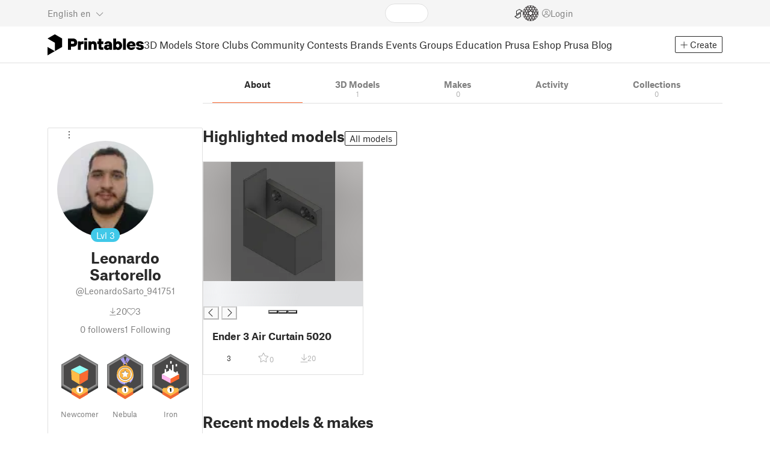

--- FILE ---
content_type: text/html
request_url: https://www.printables.com/@LeonardoSarto_941751
body_size: -8879
content:
<!DOCTYPE html>
<html lang="en" prefix="og: http://ogp.me/ns#" class=" theme-auto osx">

<head data-client-uid="405f3e5a-83a6-4485-a8af-3544a56c2135" data-app-version="v3.4.0" data-render-mode="browser" data-prusa-slicer-cart="false">
  <meta charset="utf-8" />
  <meta name="viewport" content="width=device-width, initial-scale=1">
  <meta name="msapplication-TileColor" content="#fa6831">

  <link rel="preload" href="/fonts/font-awesome-kit-305/fa-light-300.woff2" as="font" type="font/woff2" crossorigin>
  <link rel="preload" href="/fonts/font-awesome-kit-305/fa-regular-400.woff2" as="font" type="font/woff2" crossorigin>
  <link rel="preload" href="/fonts/font-awesome-kit-305/fa-brands-400.woff2" as="font" type="font/woff2" crossorigin>
  <link rel="preload" href="/fonts/font-awesome-kit-305/fa-solid-900.woff2" as="font" type="font/woff2" crossorigin>
  <link rel="preload" href="/fonts/font-awesome-kit-305/custom-icons.woff2" as="font" type="font/woff2" crossorigin>
  <link rel="preload" href="/fonts/atlas-grotesk/AtlasGrotesk-Regular-Web.woff2" as="font" type="font/woff2"
    crossorigin>
  <link rel="preload" href="/fonts/atlas-grotesk/AtlasGrotesk-Bold-Web.woff2" as="font" type="font/woff2" crossorigin>

  <link rel="search" type="application/opensearchdescription+xml" title="printables" href="/opensearch.xml">
  
		<link href="/_app/immutable/assets/FloatingUi.2.C-PcyvKG.css" rel="stylesheet">
		<link href="/_app/immutable/assets/PlaceholderBar.2.CRVX6rHn.css" rel="stylesheet">
		<link href="/_app/immutable/assets/Image.2.Bu9rR5vW.css" rel="stylesheet">
		<link href="/_app/immutable/assets/Avatar.2.CFFMZxXa.css" rel="stylesheet">
		<link href="/_app/immutable/assets/UserHandle.2.RcOuJtiY.css" rel="stylesheet">
		<link href="/_app/immutable/assets/UserName.2.D95eN7wy.css" rel="stylesheet">
		<link href="/_app/immutable/assets/Card.2.BAR1M2sk.css" rel="stylesheet">
		<link href="/_app/immutable/assets/PlaceholderCard.2.OPZMSSCo.css" rel="stylesheet">
		<link href="/_app/immutable/assets/HomepageBlogPosts.2.DIqCQePF.css" rel="stylesheet">
		<link href="/_app/immutable/assets/Modal.2.CsJo_WtH.css" rel="stylesheet">
		<link href="/_app/immutable/assets/Dropdown.2.DE2xh-40.css" rel="stylesheet">
		<link href="/_app/immutable/assets/PrintablesLogo.2.Cg3EZ6ki.css" rel="stylesheet">
		<link href="/_app/immutable/assets/Spool.2.BaFEurza.css" rel="stylesheet">
		<link href="/_app/immutable/assets/PrintablesIcon.2.CTKv71nx.css" rel="stylesheet">
		<link href="/_app/immutable/assets/Header.2.CyGa35s7.css" rel="stylesheet">
		<link href="/_app/immutable/assets/ErrorPage.2.B2fvUd6m.css" rel="stylesheet">
		<link href="/_app/immutable/assets/0.2.BOTrwFyo.css" rel="stylesheet">
		<link href="/_app/immutable/assets/RatingEdit.2.CvhtC070.css" rel="stylesheet">
		<link href="/_app/immutable/assets/mentions.2.6C5cftAV.css" rel="stylesheet">
		<link href="/_app/immutable/assets/TagsSelect.2.CuOODH6V.css" rel="stylesheet">
		<link href="/_app/immutable/assets/FilesErrorsBox.2.CCUMocMz.css" rel="stylesheet">
		<link href="/_app/immutable/assets/FilesUploadBox.2.C6aqaigF.css" rel="stylesheet">
		<link href="/_app/immutable/assets/AutocompleteInput.2.BuUzU4pn.css" rel="stylesheet">
		<link href="/_app/immutable/assets/AddMakeModal.2.FyCNgWwu.css" rel="stylesheet">
		<link href="/_app/immutable/assets/LoginModal.2.Ng2qkhYY.css" rel="stylesheet">
		<link href="/_app/immutable/assets/ReportModal.2.Bkg1j8Sb.css" rel="stylesheet">
		<link href="/_app/immutable/assets/FollowButton.2.s9gEkpo_.css" rel="stylesheet">
		<link href="/_app/immutable/assets/Virtualize.2.B8nu5Q_F.css" rel="stylesheet">
		<link href="/_app/immutable/assets/UserList.2.BqxSnWzs.css" rel="stylesheet">
		<link href="/_app/immutable/assets/2.2.gnuc-PfT.css" rel="stylesheet">
		<link href="/_app/immutable/assets/Footer.2.B0UDQBYo.css" rel="stylesheet">
		<link href="/_app/immutable/assets/Tabs.2.Dyxd9BXa.css" rel="stylesheet">
		<link href="/_app/immutable/assets/SidebarLayout.2.CmcnLRQd.css" rel="stylesheet">
		<link href="/_app/immutable/assets/AwardsLogo.2.CYbH05Gd.css" rel="stylesheet">
		<link href="/_app/immutable/assets/KebabMenu.2.CgntErwt.css" rel="stylesheet">
		<link href="/_app/immutable/assets/BadgeIcon.2.BGUPBZrN.css" rel="stylesheet">
		<link href="/_app/immutable/assets/SidebarJoinClubButton.2.DuAF7kjP.css" rel="stylesheet">
		<link href="/_app/immutable/assets/3.2.Bq07dOtr.css" rel="stylesheet">
		<link href="/_app/immutable/assets/LoadingSpinner.2.IOwfcJTq.css" rel="stylesheet">
		<link href="/_app/immutable/assets/PaymentVerificationModal.2.Dqxoy9x_.css" rel="stylesheet">
		<link href="/_app/immutable/assets/PaymentSuccessModal.2.CBt5IHnu.css" rel="stylesheet">
		<link href="/_app/immutable/assets/BadgeProgress.2.DL7CikVE.css" rel="stylesheet">
		<link href="/_app/immutable/assets/UserCard.2._xZATep9.css" rel="stylesheet">
		<link href="/_app/immutable/assets/FieldErrors.2.29nMYTk3.css" rel="stylesheet">
		<link href="/_app/immutable/assets/FormField.2.BakV41Ec.css" rel="stylesheet">
		<link href="/_app/immutable/assets/BadgeDetailModal.2.DmW20OFA.css" rel="stylesheet">
		<link href="/_app/immutable/assets/ScrollableModal.2.Dfgsk069.css" rel="stylesheet">
		<link href="/_app/immutable/assets/InfoBox.2.WfDNZDAc.css" rel="stylesheet">
		<link href="/_app/immutable/assets/ProfileImage.2.D3ddOOrg.css" rel="stylesheet">
		<link href="/_app/immutable/assets/BannerEditor.2.Dl5QvB9T.css" rel="stylesheet">
		<link href="/_app/immutable/assets/PrusametersSummary.2.BFSE8BZo.css" rel="stylesheet">
		<link href="/_app/immutable/assets/IconSwitch.2.CsG7D7Ko.css" rel="stylesheet">
		<link href="/_app/immutable/assets/LikeCollection.2.CO0BJVdj.css" rel="stylesheet">
		<link href="/_app/immutable/assets/CollectionCard.2.DrEBb_CB.css" rel="stylesheet">
		<link href="/_app/immutable/assets/CardGrid.2.Cc_VBR8i.css" rel="stylesheet">
		<link href="/_app/immutable/assets/Star.2.CzBj0NHK.css" rel="stylesheet">
		<link href="/_app/immutable/assets/ModelBookmark.2.BbsSfSRE.css" rel="stylesheet">
		<link href="/_app/immutable/assets/ModelBreadcrumbs.2.DtVGDG-I.css" rel="stylesheet">
		<link href="/_app/immutable/assets/Trophy.2.Dw84tGBn.css" rel="stylesheet">
		<link href="/_app/immutable/assets/ModelBadges.2.doaF9gLb.css" rel="stylesheet">
		<link href="/_app/immutable/assets/Slider.2.BmFCToX4.css" rel="stylesheet">
		<link href="/_app/immutable/assets/Ribbon.2.WoaDg7Ub.css" rel="stylesheet">
		<link href="/_app/immutable/assets/ModelImage.2.DWmU0Iiu.css" rel="stylesheet">
		<link href="/_app/immutable/assets/ModelCard.2.Aai2EDYf.css" rel="stylesheet">
		<link href="/_app/immutable/assets/CopyLinkButton.2.BqVxCWrH.css" rel="stylesheet">
		<link href="/_app/immutable/assets/MakeCard.2.B-m_3liI.css" rel="stylesheet">
		<link href="/_app/immutable/assets/ArticleCard.2.7tt6pCuv.css" rel="stylesheet">
		<link href="/_app/immutable/assets/35.2.BDsjLYfZ.css" rel="stylesheet">
		<link href="/_app/immutable/assets/WysiwygEditor.2.DDLs99D-.css" rel="stylesheet">
		<link href="/_app/immutable/assets/Radio.2.471rTuco.css" rel="stylesheet">
		<link href="/_app/immutable/assets/CollectionFormModal.2.B-94rgaH.css" rel="stylesheet"><!--[--><meta name="description" content=""/> <!--[--><meta name="og:site_name" content="Printables.com"/> <meta name="og:url" content="https://www.printables.com/@LeonardoSarto_941751"/> <meta name="og:title" content="Leonardo Sartorello | Printables.com"/> <meta name="og:descript ion" content=""/> <!--[--><meta name="og:image" content="https://media.printables.com/media/auth/thumbs/cover/320x320/jpg/c4ad9145-fb21-4409-9d04-c265cc95c875.jpg"/> <meta name="og:image:width" content="320"/> <meta name="og:image:height" content="320"/><!--]--> <meta name="twitter:card" content="summary_large_image"/> <meta name="twitter:site" content="@printablescom"/><!--]--><!--]--><!--[--><!----><link rel="manifest" href="/manifest.webmanifest"><!----> <!--[!--><!--]--> <!--[--><!--]--><!--]--><title>Leonardo Sartorello | Printables.com</title>
</head>

<body data-sveltekit-preload-data="false" data-sveltekit-preload-code="hover">
  <script type="text/javascript" nonce="QtNFiEewu3R+GExkZQu6oA==">
    if (/(Mac|OSX|iPhone|iPod|iPad)/i.test(navigator?.userAgentData?.platform || navigator?.platform || '')) {
      document.documentElement.classList.add('osx');
    }

    window.isMobile = typeof window !== 'undefined' && 'matchMedia' in window && window.matchMedia('(pointer: coarse) and (hover: none)').matches;
    if (window.isMobile) {
      document.body.classList.add('mobile');
      document.documentElement.style.setProperty('--device100vh', `${window.visualViewport ? window.visualViewport.height : window.innerHeight}px`);
      document.body.classList.add('zoom-' + Math.round((window.outerWidth / window.innerWidth) * 100));
    } else {
      // attach only for desktop, on mobile cause preload on scrolling because interacts with touchstart
      document.body.dataset.sveltekitPreloadData = 'tap';
    }
  </script>
  <div style="display: contents"><!--[--><!--[--><!----><!----> <!--[!--><!--[--><!----><header id="js-main-header" class="svelte-1bql12y"><!--[--><!--[!--><!--]--><!--]--> <!--[--><div class="top js-header svelte-1bql12y" id="header-top-bar"><div class="container-xxl relative"><!--[!--><div class="top-header svelte-1il6e4z"><!--[!--><!--]--> <div class="layout svelte-1il6e4z"><div class="f locale-area svelte-1il6e4z"><!--[--><div class="toggle svelte-4noh4e" data-testid="dropdown"><button aria-label="Select language - currently English" class="svelte-1lypzm0"><span class="title svelte-1lypzm0">English</span> <span class="short-title svelte-1lypzm0">en</span> <i class="fa-light fa-chevron-down ml-1 svelte-1lypzm0"></i></button><!----></div> <!--[!--><!--]--><!----> <!--[--><div class="top-create svelte-1il6e4z"><!--[!--><button class="btn btn-outline btn-sm toggle svelte-yv2z6q"><i class="fa-light fa-plus svelte-yv2z6q"></i> <span class="svelte-yv2z6q">Create</span></button><!--]--> <!--[!--><!--]--> <!--[!--><!--]--> <!--[!--><!--]--><!----></div><!--]--><!--]--></div> <div class="f search-area svelte-1il6e4z" style="grid-area: search;"><!--[--><div class="wrapper f svelte-1coaq1v"><div class="relative svelte-1coaq1v"><form action="/search/models?q=" method="get" class="svelte-1coaq1v"><input type="search" name="q" autocapitalize="off" autocomplete="off" placeholder="Search" value="" class="svelte-1coaq1v"/></form> <!--[!--><!--]--></div></div><!----> <!--[!--><!--]--><!--]--></div> <div class="f user-area svelte-1il6e4z"><!--[!--><!--]--> <!--[--><div class="f invite-wrapper svelte-1il6e4z"><a href="/slice" class="slice-link svelte-1il6e4z" aria-label="EasyPrint"><i class="fa-kit fa-easy-print-outline svelte-1il6e4z"></i></a></div><!--]--> <a href="/prusameter" aria-label="Prusameters - view your points" class="svelte-1xh3gdm"><div class="position-relative"><svg xmlns="http://www.w3.org/2000/svg" viewBox="-250 -250 500 500" style="width: 26px; height: 26px;"><g transform="scale(3.75)"><g class="filament svelte-13oaa8s"><circle class="string svelte-13oaa8s" r="40.5" stroke-width="42"><!--[!--><!--]--></circle><g class="delimiter svelte-13oaa8s"><!--[--><circle r="22.5"></circle><circle r="25.5"></circle><circle r="28.5"></circle><circle r="31.5"></circle><circle r="34.5"></circle><circle r="37.5"></circle><circle r="40.5"></circle><circle r="43.5"></circle><circle r="46.5"></circle><circle r="49.5"></circle><circle r="52.5"></circle><circle r="55.5"></circle><circle r="58.5"></circle><!--]--></g><!--[!--><!--]--></g></g><g class="spool svelte-13oaa8s"><!--[!--><path transform="scale(16.67)" fill-rule="evenodd" d="M 0 -14.5 A 14.5 14.5 0 0 0 -0.59 -14.46 L -0.5 -14.4 V -12 L -2.6 -10.8 L -4.6 -12 V -13.72 A 14.5 14.5 0 0 0 -5.6 -13.35 V -12.1 L -7.7 -10.9 L -8.74 -11.53 A 14.5 14.5 0 0 0 -9.59 -10.86 L -8.1 -10 V -8.8 V -7.6 L -10.2 -6.5 L -12.2 -7.7 V -7.84 A 14.5 14.5 0 0 0 -12.77 -6.79 L -10.8 -5.6 V -3.2 L -12.8 -2 L -14.19 -2.8 A 14.5 14.5 0 0 0 -14.38 -1.71 L -13.3 -1.1 V 0 V 1.2 L -14.37 1.8 A 14.5 14.5 0 0 0 -14.17 2.89 L -12.8 2.1 L -10.8 3.3 V 5.7 L -12.73 6.86 A 14.5 14.5 0 0 0 -12.24 7.76 L -10.3 6.6 L -8.2 7.8 V 9 V 10 L -9.63 10.83 A 14.5 14.5 0 0 0 -8.77 11.5 L -7.7 10.9 L -5.6 12.1 V 13.35 A 14.5 14.5 0 0 0 -4.6 13.72 V 12.2 L -2.6 11 L -0.5 12.2 V 14.46 A 14.5 14.5 0 0 0 0 14.5 A 14.5 14.5 0 0 0 0.5 14.46 V 12.1 L 2.6 10.9 L 4.6 12.1 V 13.72 A 14.5 14.5 0 0 0 5.6 13.35 V 12.1 L 7.7 10.9 L 8.77 11.5 A 14.5 14.5 0 0 0 9.63 10.83 L 8.2 10 V 8.8 V 7.6 L 10.3 6.4 L 12.3 7.6 V 7.65 A 14.5 14.5 0 0 0 12.83 6.69 L 12.8 6.7 L 10.8 5.5 V 3.1 L 12.8 1.9 L 14.21 2.72 A 14.5 14.5 0 0 0 14.38 1.61 L 13.3 1 V 0 V -1.2 L 14.38 -1.81 A 14.5 14.5 0 0 0 14.22 -2.82 L 12.8 -2 L 10.8 -3.2 V -5.6 L 12.8 -6.8 L 12.81 -6.8 A 14.5 14.5 0 0 0 12.29 -7.69 L 10.3 -6.5 L 8.2 -7.7 V -8.9 V -10 L 9.64 -10.83 A 14.5 14.5 0 0 0 8.8 -11.52 L 7.7 -10.9 L 5.6 -12.1 V -13.37 A 14.5 14.5 0 0 0 4.6 -13.75 V -12.1 L 2.6 -10.9 L 0.5 -12.1 V -14.49 A 14.5 14.5 0 0 0 0 -14.5 Z M 5.1 -11.3 L 7.2 -10.1 V -8.9 V -7.7 L 5.1 -6.5 L 3.1 -7.7 V -8.9 V -10.1 Z M -5.1 -11.2 L -3.1 -10 V -8.8 V -7.6 L -5.1 -6.4 L -7.2 -7.7 V -8.9 V -10 Z M 0 -11.2 L 2.1 -10 V -8.8 V -7.6 L 0 -6.5 L -2.1 -7.7 V -8.9 V -10 Z M -7.6 -6.8 L -5.5 -5.6 V -3.2 L -7.7 -2 L -9.8 -3.2 V -5.6 H -9.7 Z M -2.6 -6.8 L -0.5 -5.6 V -4.231 L -3.445 -2.507 L -4.6 -3.2 V -5.6 Z M 2.6 -6.8 L 4.6 -5.6 V -3.2 L 3.445 -2.507 L 0.5 -4.231 V -5.6 Z M 7.7 -6.8 L 9.7 -5.6 V -3.2 L 7.7 -2 L 5.6 -3.2 V -5.6 Z M -10.3 -2.4 L -8.2 -1.2 V 0 V 1.2 L -10.3 2.4 L -12.3 1.2 V 0 V -1.2 Z M -5.1 -2.4 L -3.91 -1.688 V 1.688 L -5.1 2.4 L -7.2 1.2 V 0 V -1.2 Z M 5.1 -2.4 L 7.2 -1.2 V 1.2 L 5.1 2.4 L 3.91 1.688 V -1.688 Z M 10.3 -2.4 L 12.3 -1.2 V 0 V 1.2 L 10.3 2.4 L 8.2 1.2 V -1.2 Z M -7.7 2 L -5.6 3.2 V 5.6 L -7.7 6.8 L -9.7 5.6 V 3.2 Z M -3.445 2.507 L -0.5 4.231 V 5.6 L -2.6 6.8 L -4.6 5.6 V 3.2 Z M 3.445 2.507 L 4.6 3.2 V 5.6 L 2.6 6.8 L 0.5 5.6 V 4.231 Z M 7.6 2 L 9.7 3.2 V 5.6 L 7.6 6.8 L 5.5 5.6 V 3.2 Z M -5.1 6.4 L -3.1 7.6 V 8.9 V 10.1 L -5.1 11.3 L -7.2 10 V 8.8 V 7.6 Z M 5.1 6.4 L 7.2 7.6 V 8.8 V 10 L 5.1 11.2 L 3.1 10 V 8.8 V 7.6 Z M 0 6.5 L 2.1 7.7 V 8.9 V 10.1 L 0 11.2 L -2.1 10.1 V 8.9 V 7.7 Z
         M-4.26,0 a 4.26,4.26 0 1,0 8.52,0 a 4.26,4.26 0 1,0 -8.52,0 Z" class="svelte-13oaa8s"></path><!--]--><circle r="244" stroke-width="12"></circle><circle r="71" stroke-width="18"></circle><!--[!--><!--]--></g></svg><!----> <!--[!--><!--]--></div> <!--[!--><!--[!--><!--]--><!--]--></a><!----> <!--[!--><!--]--> <!--[!--><button class="login-btn svelte-1il6e4z" data-testid="user-login"><i class="fa-light fa-circle-user login-icon svelte-1il6e4z"></i> <span class="svelte-1il6e4z">Login</span></button><!--]--></div></div></div><!--]--></div></div><!--]--> <div class="spacer svelte-1bql12y"></div> <!--[!--><!--[--><div class="nav-bar svelte-j0fs9n visible" id="main-nav-bar" style="transform: translateY(0px);"><div class="nav-container svelte-j0fs9n"><nav class="container-xxl text-color svelte-j0fs9n"><a href="/" class="brand svelte-j0fs9n" aria-label="Printables logo"><svg xmlns="http://www.w3.org/2000/svg" width="160" height="35" viewBox="0 0 160 35" class="svelte-9g56ef"><g class="printables-logo svelte-9g56ef"><path d="m0 35 12.172-7L0 21ZM12.172 0 0 7l12.172 7v14l12.172-7V7Z"></path></g><g class="printables-text svelte-9g56ef"><path d="M33.919 25.752V6.998h8.921a6.735 6.735 0 0 1 3.359.83 5.724 5.724 0 0 1 2.269 2.359 7.517 7.517 0 0 1 .806 3.561 7.617 7.617 0 0 1-.806 3.58 5.709 5.709 0 0 1-2.269 2.37 6.735 6.735 0 0 1-3.359.83h-3.949v5.21Zm8.585-10a1.686 1.686 0 0 0 1.288-.547 2.321 2.321 0 0 0 0-2.906 1.663 1.663 0 0 0-1.288-.566h-3.628v4.019ZM50.6 25.752V11.819h4.084l.269.99h.134a2.344 2.344 0 0 1 .956-.7 3.518 3.518 0 0 1 1.463-.294h2.527v4.313h-2.419q-2.37 0-2.37 2.475v7.145ZM65.825 9.943h-4.759V6.192h4.759Zm-.059 15.809h-4.647V11.819h4.647ZM68.113 25.752V11.819h4.084l.269 1.072h.134a4.044 4.044 0 0 1 1.426-.923 5.647 5.647 0 0 1 2.258-.43 5.5 5.5 0 0 1 2.8.7 4.881 4.881 0 0 1 1.892 1.984 6.255 6.255 0 0 1 .687 3v8.537h-4.651v-7.521a2.2 2.2 0 0 0-.579-1.582 2.124 2.124 0 0 0-3.665 1.582v7.517ZM89.319 25.748a4.633 4.633 0 0 1-3.307-1.072 4.01 4.01 0 0 1-1.12-3.081v-5.463h-2.15v-4.313h2.15V7.558h4.647v4.261h3.091v4.313h-3.091v4.447a.79.79 0 0 0 .941.938h2.15v4.231ZM96.344 25.458a4.173 4.173 0 0 1-1.758-1.53 3.991 3.991 0 0 1-.6-2.17 4.088 4.088 0 0 1 1.452-3.282 6.286 6.286 0 0 1 4.192-1.247h2.93v-.238a1.691 1.691 0 0 0-.511-1.273 1.944 1.944 0 0 0-3.012.521h-4.479a4.829 4.829 0 0 1 .9-2.33 5.349 5.349 0 0 1 2.139-1.716 7.451 7.451 0 0 1 3.185-.655 7.7 7.7 0 0 1 3.412.744 5.322 5.322 0 0 1 2.24 1.943 5.079 5.079 0 0 1 .78 2.787v8.742h-4.108l-.269-1.072h-.131a3.733 3.733 0 0 1-1.411.923 5.614 5.614 0 0 1-2.217.417 6.137 6.137 0 0 1-2.734-.564Zm5.6-3.524a2.043 2.043 0 0 0 .62-1.567v-.242h-2.18a2.159 2.159 0 0 0-1.288.32 1.022 1.022 0 0 0-.429.86 1.059 1.059 0 0 0 .4.882 1.848 1.848 0 0 0 1.18.324 2.4 2.4 0 0 0 1.687-.577ZM115.291 25.603a3.732 3.732 0 0 1-1.445-1h-.134l-.269 1.154h-4.076V6.996h4.651v5.735h.134a3.4 3.4 0 0 1 1.329-.819 5.674 5.674 0 0 1 2.083-.372 5.96 5.96 0 0 1 3.21.912 6.538 6.538 0 0 1 2.34 2.557 8.524 8.524 0 0 1 0 7.517 6.5 6.5 0 0 1-2.34 2.572 5.96 5.96 0 0 1-3.21.912 5.659 5.659 0 0 1-2.273-.406Zm3.266-4.674a3.385 3.385 0 0 0 0-4.287 2.652 2.652 0 0 0-3.8 0 3.451 3.451 0 0 0 0 4.287 2.652 2.652 0 0 0 3.8 0ZM130.221 25.752h-4.647V6.996h4.647ZM135.391 25.068a6.869 6.869 0 0 1-2.646-2.6 7.58 7.58 0 0 1 0-7.368 6.869 6.869 0 0 1 2.646-2.6 7.516 7.516 0 0 1 3.762-.962 7.382 7.382 0 0 1 3.68.923 6.675 6.675 0 0 1 2.568 2.56 7.332 7.332 0 0 1 .918 3.684 6.265 6.265 0 0 1-.134 1.34h-9.828a2.6 2.6 0 0 0 .914 1.649 2.745 2.745 0 0 0 1.866.685 3.218 3.218 0 0 0 1.385-.283 2.808 2.808 0 0 0 .9-.6h4.524a6.333 6.333 0 0 1-3.464 3.859 7.765 7.765 0 0 1-3.333.67 7.517 7.517 0 0 1-3.759-.953Zm6.394-7.577a2.751 2.751 0 0 0-.858-1.7 2.5 2.5 0 0 0-1.773-.685 2.7 2.7 0 0 0-1.866.685 2.822 2.822 0 0 0-.929 1.7ZM149.974 25.376a5.151 5.151 0 0 1-2.161-1.794 3.981 3.981 0 0 1-.687-2.17h4.54a1.078 1.078 0 0 0 .481.915 2.447 2.447 0 0 0 1.463.35 2.62 2.62 0 0 0 1.37-.283.819.819 0 0 0 .459-.707.892.892 0 0 0-.295-.711 2.1 2.1 0 0 0-1.049-.372l-1.963-.3a6.876 6.876 0 0 1-3.669-1.489 3.638 3.638 0 0 1-1.221-2.817 3.914 3.914 0 0 1 .713-2.289 4.754 4.754 0 0 1 2.12-1.637 8.638 8.638 0 0 1 3.4-.6 8.125 8.125 0 0 1 3.453.67 5.167 5.167 0 0 1 2.165 1.742 3.907 3.907 0 0 1 .724 2.233h-4.513a1.026 1.026 0 0 0-.47-.871 2.331 2.331 0 0 0-1.359-.335 2.17 2.17 0 0 0-1.236.294.841.841 0 0 0-.429.7c0 .484.437.789 1.318.912l2.016.294q4.852.744 4.852 4.5a3.892 3.892 0 0 1-.713 2.263 4.768 4.768 0 0 1-2.15 1.637 9.08 9.08 0 0 1-3.509.6 8.147 8.147 0 0 1-3.654-.733Z"></path></g><!--[!--><!--]--></svg><!----></a> <div class="arrows-wrapper svelte-j0fs9n"><!--[!--><!--]--> <div class="menu svelte-j0fs9n" role="menu"><a role="menuitem" href="/model" class="svelte-j0fs9n">3D Models</a> <a role="menuitem" href="/store" class="svelte-j0fs9n">Store</a> <a role="menuitem" href="/clubs" class="svelte-j0fs9n">Clubs</a> <a role="menuitem" href="/community" data-sveltekit-reload="" class="svelte-j0fs9n">Community</a> <a role="menuitem" href="/contest" class="svelte-j0fs9n">Contests</a> <a role="menuitem" href="/brands" class="svelte-j0fs9n">Brands</a> <a role="menuitem" href="/event/discover" class="svelte-j0fs9n">Events</a> <a role="menuitem" href="/group/discover" class="svelte-j0fs9n">Groups</a> <a role="menuitem" href="/education" class="svelte-j0fs9n">Education</a> <a role="menuitem" href="https://www.prusa3d.com/en" target="_blank" class="svelte-j0fs9n">Prusa Eshop</a> <a role="menuitem" href="https://blog.prusa3d.com" target="_blank" class="svelte-j0fs9n">Prusa Blog</a></div> <!--[!--><!--]--></div> <!--[--><div class="nav-create svelte-j0fs9n"><!--[!--><button class="btn btn-outline btn-sm toggle svelte-yv2z6q"><i class="fa-light fa-plus svelte-yv2z6q"></i> <span class="svelte-yv2z6q">Create</span></button><!--]--> <!--[!--><!--]--> <!--[!--><!--]--> <!--[!--><!--]--><!----></div><!--]--></nav></div> <div id="page-header"></div> <div class="snackbar svelte-1q5pkab"><div class="container-xxl svelte-1q5pkab"><i class="fa-solid fa-triangle-exclamation box-icon svelte-1q5pkab"></i> <div class="messages svelte-1q5pkab"><!--[--><!--]--></div> <button aria-label="Close" class="btn close-btn svelte-1q5pkab"><i class="fa-solid fa-xmark"></i></button></div></div><!----><!----></div><!--]--><!--]--></header> <!----><!----> <!--[--><!----><div class="layout container-xxl svelte-1lrirdz"><aside class="svelte-1lrirdz"><div><div><!--[--><div class="spacer svelte-bovixf"></div> <div class="profile-sidebar svelte-bovixf"><div class="user-info-wrapper svelte-bovixf"><div class="user-info-wrapper-border svelte-bovixf"><!--[--><div class="edit-wrapper svelte-bovixf"><!--[!--><div class="toggle svelte-4noh4e" data-testid="dropdown"><button class="toggle-icon svelte-1fyzmgn" aria-label="Open dropdown menu"><i class="fa-light fa-ellipsis-vertical svelte-1fyzmgn"></i></button><!----></div> <!--[!--><!--]--><!--]--></div><!--]--> <div class="avatar-wrapper svelte-bovixf"><!----><div class="avatar svelte-1rxug33 border" style="--avatar-size: 160px;"><!--[--><!--[--><picture class="svelte-11pdzs1"><!--[--><!--[--><source srcset="https://media.printables.com/media/auth/thumbs/cover/320x320/jpg/c4ad9145-fb21-4409-9d04-c265cc95c875.webp 1x, https://media.printables.com/media/auth/thumbs/cover/640x640/jpg/c4ad9145-fb21-4409-9d04-c265cc95c875.webp 2x"/><!--]--><!--]--> <img src="https://media.printables.com/media/auth/thumbs/cover/320x320/jpg/c4ad9145-fb21-4409-9d04-c265cc95c875.webp" alt="Leonardo Sartorello" loading="lazy" class="svelte-11pdzs1 background loading" onerror="this.__e=event"/></picture><!--]--> <!--[--><span class="level svelte-1rxug33 large" style="font-size: 14px;"><!--[-->Lvl<!--]--> 3</span><!--]--><!--]--><!----></div><!----><!----></div> <h2 class="text-center pt-3 mb-0 svelte-bovixf"><!--[--><!--[--><!----><span class="multiline svelte-v85o6v">Leonardo Sartorello <!--[!--><!--]--> <!--[!--><!--]--><!----></span><!----><!--]--><!--]--></h2> <div class="text-center mt-1"><!--[--><div class="handle svelte-nkrc76 large">@LeonardoSarto_941751</div><!--]--></div> <div class="stats svelte-bovixf"><!--[--><div class="stats-row inherit-color svelte-bovixf"><div><i class="fa-light fa-arrow-down-to-line svelte-bovixf"></i><span class="count svelte-bovixf">20</span></div> <div><i class="fa-light fa-heart svelte-bovixf"></i><span class="count svelte-bovixf">3</span></div></div> <!--[--><div class="stats-row svelte-bovixf"><button class="t svelte-bovixf" disabled><span class="count svelte-bovixf">0</span> followers</button> <!--[!--><button class="t svelte-bovixf"><span class="count svelte-bovixf">1</span> Following</button><!--]--></div><!--]--><!--]--></div> <div class="sections svelte-bovixf"><!--[--><!--[!--><!--]--> <!--[--><div class="badges svelte-ovweiv"><!--[--><!--[--><button class="t badge-item svelte-xum2sv"><!--[!--><!--[!--><!--[!--><img src="https://media.printables.com/media/badges/3/levels/7c/designer_01.svg" alt="Newcomer" width="60.9375" height="75" class="svelte-1j99zwz"/><!--]--><!--]--><!--]--> <div class="name svelte-xum2sv">Newcomer</div></button><!--]--><!--[--><button class="t badge-item svelte-xum2sv"><!--[!--><!--[!--><!--[!--><img src="https://media.printables.com/media/badges/12/levels/3b/star_of_design_01.svg" alt="Nebula" width="60.9375" height="75" class="svelte-1j99zwz"/><!--]--><!--]--><!--]--> <div class="name svelte-xum2sv">Nebula</div></button><!--]--><!--[--><button class="t badge-item svelte-xum2sv"><!--[!--><!--[!--><!--[!--><img src="https://media.printables.com/media/badges/13/levels/f3/download_maniac_01.svg" alt="Iron" width="60.9375" height="75" class="svelte-1j99zwz"/><!--]--><!--]--><!--]--> <div class="name svelte-xum2sv">Iron</div></button><!--]--><!--]--></div><!--]--> <div class="actions svelte-bovixf"><!--[!--><!--]--> <!--[!--><!--]--> <!--[--><button class="btn btn-line svelte-t35qsr"><!--[!--><!--[!--><i class="fa-light fa-user-plus svelte-t35qsr"></i><span>Follow</span><!--]--><!--]--></button><!--]--> <!--[--><!--[!--><button class="btn btn-line svelte-140nou2"><i class="fa-light fa-comment svelte-140nou2"></i> <span>Message</span></button><!--]--><!--]--></div> <!--[!--><!--]--> <!--[!--><!--]--><!--]--></div></div></div></div><!--]--> <!--[--><footer class="svelte-88oszz sidebar-layout"><div class="svelte-88oszz"><!--[!--><!--]--> <div class="links-box svelte-88oszz"><div class="links svelte-88oszz"><a target="_blank" href="https://www.prusa3d.com/page/general-terms-and-conditions_231226/" class="svelte-88oszz">General Terms and Conditions of Use of the PRUSA Websites</a> <a target="_blank" href="https://www.prusa3d.com/page/terms-of-service-of-printables-com_231249/" class="svelte-88oszz">Terms of Service of Printables.com</a> <a target="_blank" href="https://www.prusa3d.com/page/printables-club-and-store-terms-of-purchase_236519/" class="svelte-88oszz">Printables Club &amp; Store Terms of Purchase</a> <a target="_blank" href="https://www.prusa3d.com/page/printables-club-and-store-terms-and-conditions-for-creators_236503/" class="svelte-88oszz">Printables Club &amp; Store Terms for Creators</a> <a target="_blank" href="https://www.prusa3d.com/page/privacy-policy_231258/" class="svelte-88oszz">Privacy policy</a> <button class="t cky-banner-element svelte-88oszz">Cookie Preferences</button> <a href="/licenses" class="svelte-88oszz">Open Source Notices</a> <a target="_blank" href="https://help.prusa3d.com/article/about_493458" class="svelte-88oszz">Help</a> <a target="_blank" href="https://status.prusa3d.com/" class="svelte-88oszz">Status Page</a> <a target="_blank" href="https://www.prusa3d.com/en/page/contact-details_237176/" class="svelte-88oszz">Contact</a> <a href="https://www.prusa3d.com/page/about-us_77/" class="svelte-88oszz">About us</a></div> <div class="copyright svelte-88oszz">2026 © Prusa Research a.s.</div></div> <!--[!--><!--]--></div></footer><!--]--><!----></div><!----></div></aside> <main class="svelte-1lrirdz"><div><!--[--><svelte-css-wrapper style="display: contents; --tabs-margin-top: 16px; --tabs-margin-bottom: 40px;"><div class="tabs-container svelte-1210gsz"><div class="container-xl"><ul class="js-scroll-to-nav-tabs nav nav-tabs nav-fill tabs-wrap-count" data-sveltekit-noscroll=""><li class="nav-item"><a class="nav-link active" href="/@LeonardoSarto_941751" data-sveltekit-noscroll=""><div><!---->About<!----></div> <!--[!--><!--]--></a></li><!----> <!--[!--><!--]--> <li class="nav-item"><a class="nav-link" href="/@LeonardoSarto_941751/models" data-sveltekit-noscroll=""><div><!---->3D Models<!----></div> <!--[--><small>1</small><!--]--></a></li><!----> <!--[!--><!--]--> <!--[!--><!--]--> <!--[--><li class="nav-item"><a class="nav-link" href="/@LeonardoSarto_941751/makes" data-sveltekit-noscroll=""><div><!---->Makes<!----></div> <!--[--><small>0</small><!--]--></a></li><!--]--> <!--[--><li class="nav-item"><a class="nav-link" href="/@LeonardoSarto_941751/activity" data-sveltekit-noscroll=""><div><!---->Activity<!----></div> <!--[!--><!--]--></a></li><!--]--> <li class="nav-item"><a class="nav-link" href="/@LeonardoSarto_941751/collections" data-sveltekit-noscroll=""><div><!---->Collections<!----></div> <!--[--><small>0</small><!--]--></a></li><!----><!----></ul></div></div><!----></svelte-css-wrapper><!--]--> <!--[!--><!----><!--[--><div class="user-profile svelte-phatco"><!--[!--><!--]--> <div class="highligted svelte-phatco"><!--[--><section class="svelte-1e2f1iv"><header class="svelte-1e2f1iv"><h2 class="svelte-1e2f1iv">Highlighted models <!--[--><div class="edit-icon svelte-1e2f1iv"><!--[!--><!--]--> <!--[!--><!--]--><!----><!----></div><!--]--></h2> <a href="/@LeonardoSarto_941751/models" class="btn btn-outline">All models</a><!----></header> <div class="grid svelte-np80b7 xxl max-1 sidebar"><!--[--><article class="card svelte-12fuh5j" data-testid="model"><div class="card-layout svelte-12fuh5j"><!--[!--><div class="menu overlay svelte-12fuh5j"><!--[!--><!--]--><!----></div><!--]--> <!--[--><!--[--><div class="wrapper svelte-1vn70l8"><div class="wrapper svelte-1hd6owy columns-1 huge-screen-columns-1" style="--slide-gap: 8px;"><div class="slider svelte-1hd6owy"><!--[--><div class="slide svelte-1hd6owy" data-index="0"><!--[--><!----><a href="/model/502039-ender-3-air-curtain-5020" class="card-image svelte-197pvmn"><div class="aspect-ratio-4-3 svelte-197pvmn"><picture><!--[--><img class="hash image-fit svelte-197pvmn" src="[data-uri]" alt="Image loading"/><!--]--></picture> <!--[--><picture class="svelte-11pdzs1 image-inside"><!--[--><!--[--><source srcset="https://media.printables.com/media/prints/502039/images/4079768_19acf22a-9746-4570-882e-4ff1e8b5eb5f/thumbs/inside/320x240/png/captura-de-tela-2023-06-09-181918.webp 1x, https://media.printables.com/media/prints/502039/images/4079768_19acf22a-9746-4570-882e-4ff1e8b5eb5f/thumbs/inside/640x480/png/captura-de-tela-2023-06-09-181918.webp 2x"/><!--]--><!--]--> <img src="https://media.printables.com/media/prints/502039/images/4079768_19acf22a-9746-4570-882e-4ff1e8b5eb5f/thumbs/inside/320x240/png/captura-de-tela-2023-06-09-181918.webp" alt="Image preview" loading="lazy" class="svelte-11pdzs1 loading" style="height: 100%;" onerror="this.__e=event"/></picture><!--]--></div> <!----><!----></a><!----><!----><!--]--></div><div class="slide svelte-1hd6owy" data-index="1"><!--[!--><span class="bar loading-progress  svelte-1fv7zyw fill-height">█</span><!--]--></div><div class="slide svelte-1hd6owy" data-index="2"><!--[!--><span class="bar loading-progress  svelte-1fv7zyw fill-height">█</span><!--]--></div><!--]--> <!--[!--><!--]--></div> <!--[--><div class="dots svelte-8wraxj small"><!--[--><button aria-label="Select gallery item number: 1" data-index="0" class="svelte-8wraxj active"></button><button aria-label="Select gallery item number: 2" data-index="1" class="svelte-8wraxj"></button><button aria-label="Select gallery item number: 3" data-index="2" class="svelte-8wraxj"></button><!--]--></div><!--]--> <!--[--><div class="arrows svelte-1hd6owy circlularArrows"><button aria-label="Select previous gallery item" class="prev fa-light fa-chevron-left svelte-1hd6owy" disabled></button> <button aria-label="Select next gallery item" class="next fa-light fa-chevron-right svelte-1hd6owy" disabled></button></div><!--]--></div><!----> <!--[!--><!--[!--><!--[--><div class="badges md svelte-34m8ix"><!--[!--><!--]--> <!--[!--><!--]--> <!--[!--><!--]--> <!--[!--><!--]--> <!--[!--><!--]--> <!--[!--><!--]--></div> <!--[!--><!--]--><!----> <!--[!--><!--]--> <!--[!--><!--[!--><!--]--><!--]--><!--]--><!--]--><!--]--><!----></div><!--]--><!----><!--]--> <div class="card-content svelte-12fuh5j"><!--[--><div class="header svelte-12fuh5j"><h5 class="svelte-1fy9ypg"><a href="/model/502039-ender-3-air-curtain-5020" class="h clamp-two-lines">Ender 3 Air Curtain 5020</a></h5><!----></div><!--]--> <!--[!--><!--]--> <div class="stats-bar svelte-1fy9ypg"><div class="big-icon" data-testid="like-false"><button class="t" data-testid="like" aria-label="Toggle like button"><div class="svelte-jakvai off"><i class="fa-light fa-heart svelte-jakvai"></i> <i class="fa-solid fa-heart svelte-jakvai"></i></div><!----></button> <span data-testid="like-count" class="cursor-pointer">3</span></div><!----> <div class="hide-when-small-card svelte-1fy9ypg"><div class="small-icon"><span class="start-container svelte-oc7l7t" style="width: 16px; height: 16px;"><i class="fa-light fa-star indicator-star svelte-oc7l7t" style="font-size: 16px;"></i> <i class="fa-solid fa-star indicator-star svelte-oc7l7t" style="font-size: 16px; width: 12.5%;"></i></span> <span>0</span></div><!----></div> <!--[--><div class="small-icon"><i class="fa-light fa-arrow-down-to-line"></i> <span>20</span></div><!--]--> <!--[!--><div class="big-icon"><!--[!--><button class="t block btn-panel svelte-1u7go2a"><div class="svelte-jakvai off"><i class="fa-light fa-bookmark svelte-jakvai"></i> <i class="fa-solid fa-bookmark svelte-jakvai"></i></div><!----></button><!--]--> <!--[!--><!--]--><!----></div><!--]--></div><!----></div></div></article><!--]--><!----></div><!----></section><!--]--> <!--[!--><!--]--></div> <!--[!--><!--[!--><!--[--><section class="svelte-1e2f1iv"><header class="svelte-1e2f1iv"><h2 class="svelte-1e2f1iv">Recent models &amp; makes <!--[!--><!--]--></h2> <!----></header> <div class="grid svelte-np80b7 xxl max-1 sidebar"><!--[--><!--[--><article class="card svelte-12fuh5j placeholder" data-testid=""><div class="card-layout svelte-12fuh5j"><!--[!--><div class="menu overlay svelte-12fuh5j"><!----></div><!--]--> <!--[!--><!--[--><div class="aspect-ratio-4-3 svelte-12fuh5j"><div class="loading-progress"></div></div><!--]--><!--]--> <div class="card-content svelte-12fuh5j"><!--[!--><!--]--> <div class="bars svelte-1tjjjii"><span class="bar loading-progress  svelte-1fv7zyw">█</span><!----></div> <!--[!--><!--]--> <!--[--><hr class="svelte-1tjjjii"/> <div class="bars stats svelte-1tjjjii"><!--[--><span class="bar loading-progress  svelte-1fv7zyw">█</span><span class="bar loading-progress  svelte-1fv7zyw">█</span><span class="bar loading-progress  svelte-1fv7zyw">█</span><span class="bar loading-progress  svelte-1fv7zyw">█</span><!--]--></div><!--]--><!----></div></div></article><article class="card svelte-12fuh5j placeholder" data-testid=""><div class="card-layout svelte-12fuh5j"><!--[!--><div class="menu overlay svelte-12fuh5j"><!----></div><!--]--> <!--[!--><!--[--><div class="aspect-ratio-4-3 svelte-12fuh5j"><div class="loading-progress"></div></div><!--]--><!--]--> <div class="card-content svelte-12fuh5j"><!--[!--><!--]--> <div class="bars svelte-1tjjjii"><span class="bar loading-progress  svelte-1fv7zyw">█</span><!----></div> <!--[!--><!--]--> <!--[--><hr class="svelte-1tjjjii"/> <div class="bars stats svelte-1tjjjii"><!--[--><span class="bar loading-progress  svelte-1fv7zyw">█</span><span class="bar loading-progress  svelte-1fv7zyw">█</span><span class="bar loading-progress  svelte-1fv7zyw">█</span><span class="bar loading-progress  svelte-1fv7zyw">█</span><!--]--></div><!--]--><!----></div></div></article><article class="card svelte-12fuh5j placeholder" data-testid=""><div class="card-layout svelte-12fuh5j"><!--[!--><div class="menu overlay svelte-12fuh5j"><!----></div><!--]--> <!--[!--><!--[--><div class="aspect-ratio-4-3 svelte-12fuh5j"><div class="loading-progress"></div></div><!--]--><!--]--> <div class="card-content svelte-12fuh5j"><!--[!--><!--]--> <div class="bars svelte-1tjjjii"><span class="bar loading-progress  svelte-1fv7zyw">█</span><!----></div> <!--[!--><!--]--> <!--[--><hr class="svelte-1tjjjii"/> <div class="bars stats svelte-1tjjjii"><!--[--><span class="bar loading-progress  svelte-1fv7zyw">█</span><span class="bar loading-progress  svelte-1fv7zyw">█</span><span class="bar loading-progress  svelte-1fv7zyw">█</span><span class="bar loading-progress  svelte-1fv7zyw">█</span><!--]--></div><!--]--><!----></div></div></article><article class="card svelte-12fuh5j placeholder" data-testid=""><div class="card-layout svelte-12fuh5j"><!--[!--><div class="menu overlay svelte-12fuh5j"><!----></div><!--]--> <!--[!--><!--[--><div class="aspect-ratio-4-3 svelte-12fuh5j"><div class="loading-progress"></div></div><!--]--><!--]--> <div class="card-content svelte-12fuh5j"><!--[!--><!--]--> <div class="bars svelte-1tjjjii"><span class="bar loading-progress  svelte-1fv7zyw">█</span><!----></div> <!--[!--><!--]--> <!--[--><hr class="svelte-1tjjjii"/> <div class="bars stats svelte-1tjjjii"><!--[--><span class="bar loading-progress  svelte-1fv7zyw">█</span><span class="bar loading-progress  svelte-1fv7zyw">█</span><span class="bar loading-progress  svelte-1fv7zyw">█</span><span class="bar loading-progress  svelte-1fv7zyw">█</span><!--]--></div><!--]--><!----></div></div></article><!--]--><!--]--><!----></div><!----></section><!--]--><!--]--><!--]--> <!--[!--><!--]--> <!--[!--><!--]--> <!--[--><!--[!--><!--]--><!----> <section class="svelte-1e2f1iv"><header class="svelte-1e2f1iv"><h2 class="svelte-1e2f1iv">Info <!--[--><div class="edit-icon svelte-1e2f1iv"><!--[!--><!--]--><!----></div><!--]--></h2> <!----></header> <div class="info svelte-dtz8n3"><!--[--><div class="attributes svelte-dtz8n3"><!--[!--><!--]--> <!--[!--><!--]--> <!--[!--><!--]--> <div class="attribute-row svelte-dtz8n3"><i class="fa-light fa-calendar-days svelte-dtz8n3"></i> <div class="svelte-dtz8n3">Joined in June 9, 2023</div></div></div> <!--[!--><!--]--><!--]--></div><!----></section><!----><!--]--></div><!--]--><!----><!--]--><!----><!----></div></main></div><!----> <!--[!--><!--]--> <!--[!--><!--]--> <!--[!--><!--]--> <!--[!--><!--]--> <!--[!--><!--]--> <!--[!--><!--]--> <!--[!--><!--]--><!----><!----><!--]--><!----> <button type="button" aria-label="Scroll to top" class="svelte-mqhsf8"><i class="fa-light fa-angle-up svelte-mqhsf8"></i></button><!----><!----><!--]--><!----> <!--[!--><!--]--> <!--[!--><!--]--> <!--[!--><!--]--> <!--[!--><!--]--> <!--[!--><!--]--> <!--[!--><!--]--> <!--[!--><!--]--> <!--[!--><!--]--> <!--[!--><!--]--> <!--[!--><!--]--> <!--[!--><!--]--> <!--[!--><!--]--> <!--[!--><!--]--><!--]--><!----><!--]--> <!--[!--><!--]--><!--]-->
			<script type="application/json" data-sveltekit-fetched data-url="https://api.printables.com/graphql/" data-hash="fr8lyk">{"status":200,"statusText":"OK","headers":{"content-type":"application/json"},"body":"{\"data\":{\"headerPromo\":null}}"}</script>
			<script type="application/json" data-sveltekit-fetched data-url="https://api.printables.com/graphql/" data-hash="1jfdeou">{"status":200,"statusText":"OK","headers":{"content-type":"application/json"},"body":"{\"data\":{\"user\":{\"id\":\"941751\",\"handle\":\"LeonardoSarto_941751\",\"verified\":false,\"dateVerified\":null,\"publicUsername\":\"Leonardo Sartorello\",\"avatarFilePath\":\"media/auth/c4ad9145-fb21-4409-9d04-c265cc95c875.jpg\",\"badgesProfileLevel\":{\"profileLevel\":3,\"__typename\":\"BadgesProfileLevelType\"},\"__typename\":\"UserType\",\"brand\":false,\"place\":null,\"isFollowedByMe\":false,\"isHiddenForMe\":false,\"downloadCount\":20,\"clubModelsCount\":null,\"storeModelsCount\":0,\"paidModelsCount\":0,\"publishedModelsCount\":1,\"publishedEduProjectsCount\":0,\"publishedArticlesCount\":0,\"canBeFollowed\":true,\"hiddenStats\":false,\"followersCount\":0,\"followingCount\":1,\"likesCountModels\":0,\"likesCountEduProjects\":0,\"likesReceivedCountModels\":3,\"makesCount\":0,\"collectionsCount\":0,\"isTeacher\":false,\"bannerFilePath\":\"\",\"bannerWideFilePath\":\"\",\"promotionLinks\":[],\"badgesSelection\":[{\"badge\":{\"id\":\"3\",\"name\":\"Designer\",\"description\":\"The special Designer award is given to Printables.com users who design and share 3D models. Upload models to the library, help it grow and give other users something cool to download and print. This badge has 9 levels, so the more you publish, the higher your badge level.\",\"image\":\"media/badges/5f/designer_01.svg\",\"levelsCount\":9,\"__typename\":\"BadgeType\"},\"userLevel\":{\"id\":\"941751.8\",\"badgeLevel\":{\"id\":\"8\",\"name\":\"Newcomer\",\"image\":\"media/badges/3/levels/7c/designer_01.svg\",\"description\":\"Publish your first model\",\"level\":1,\"__typename\":\"BadgeLevelType\"},\"__typename\":\"UserLevelType\"},\"__typename\":\"UserBadgeRefType\"},{\"badge\":{\"id\":\"12\",\"name\":\"Star of Design\",\"description\":\"Become a star designer and make a name for yourself in 3D printing communities! Creators of successful and frequently downloaded models will be rewarded with the Star of Design badge. The sky is not the limit, it's merely the start!\",\"image\":\"media/badges/b2/star_of_design_01.svg\",\"levelsCount\":9,\"__typename\":\"BadgeType\"},\"userLevel\":{\"id\":\"941751.34\",\"badgeLevel\":{\"id\":\"34\",\"name\":\"Nebula\",\"image\":\"media/badges/12/levels/3b/star_of_design_01.svg\",\"description\":\"Achieve 10 downloads of your models\",\"level\":1,\"__typename\":\"BadgeLevelType\"},\"__typename\":\"UserLevelType\"},\"__typename\":\"UserBadgeRefType\"},{\"badge\":{\"id\":\"13\",\"name\":\"Download Maniac\",\"description\":\"You don't click often, but when you do, it's the download button.\",\"image\":\"media/badges/4b/download_maniac_01.svg\",\"levelsCount\":8,\"__typename\":\"BadgeType\"},\"userLevel\":{\"id\":\"941751.43\",\"badgeLevel\":{\"id\":\"43\",\"name\":\"Iron\",\"image\":\"media/badges/13/levels/f3/download_maniac_01.svg\",\"description\":\"Download 5 models\",\"level\":1,\"__typename\":\"BadgeLevelType\"},\"__typename\":\"UserLevelType\"},\"__typename\":\"UserBadgeRefType\"}],\"dateCreated\":\"2023-06-09T21:14:34.924829+00:00\",\"bio\":null,\"socialLinksUrls\":[],\"printers\":[],\"languages\":[],\"highlightedModels\":{\"models\":[{\"id\":\"502039\",\"name\":\"Ender 3 Air Curtain 5020\",\"slug\":\"ender-3-air-curtain-5020\",\"ratingAvg\":\"0\",\"likesCount\":3,\"liked\":null,\"datePublished\":\"2023-06-09T21:20:45.663122+00:00\",\"dateFeatured\":null,\"firstPublish\":\"2023-06-09T21:20:45.661740+00:00\",\"downloadCount\":20,\"mmu\":false,\"category\":{\"id\":\"135\",\"path\":[{\"id\":\"1\",\"name\":\"3D Printers\",\"nameEn\":\"3D Printers\",\"__typename\":\"CategoryType\"},{\"id\":\"135\",\"name\":\"Creality Parts & Upgrades\",\"nameEn\":\"Creality Parts & Upgrades\",\"__typename\":\"CategoryType\"}],\"__typename\":\"CategoryType\"},\"modified\":\"2023-06-09T21:20:45.678018+00:00\",\"image\":{\"id\":\"1945558\",\"filePath\":\"media/prints/502039/images/4079768_19acf22a-9746-4570-882e-4ff1e8b5eb5f/captura-de-tela-2023-06-09-181918.png\",\"rotation\":0,\"imageHash\":\"EggGBgDlqah2ifdoZ4mGimZ5KIlgsCo=\",\"imageWidth\":934,\"imageHeight\":1073,\"__typename\":\"PrintImageType\"},\"imagesCount\":3,\"nsfw\":false,\"aiGenerated\":false,\"politicalContent\":false,\"club\":false,\"price\":null,\"priceBeforeSale\":null,\"eligibleForNomination\":false,\"user\":{\"id\":\"941751\",\"handle\":\"LeonardoSarto_941751\",\"verified\":false,\"dateVerified\":null,\"publicUsername\":\"Leonardo Sartorello\",\"avatarFilePath\":\"media/auth/c4ad9145-fb21-4409-9d04-c265cc95c875.jpg\",\"badgesProfileLevel\":{\"profileLevel\":3,\"__typename\":\"BadgesProfileLevelType\"},\"__typename\":\"UserType\",\"isHiddenForMe\":false},\"latestContestResult\":null,\"__typename\":\"PrintType\"}],\"featured\":false,\"__typename\":\"HighlightedModelsType\"},\"highlightedCollections\":[],\"recentArticles\":[],\"designer\":false,\"clubMembersCount\":0,\"latestClubMembers\":null,\"oldestClubMembers\":null,\"membership\":null,\"highlightedFirst\":\"models\"}}}"}</script>
			<script nonce="QtNFiEewu3R+GExkZQu6oA==">
				{
					__sveltekit_1qblpgk = {
						base: new URL(".", location).pathname.slice(0, -1),
						env: {"PUBLIC_DOMAIN":"https://www.printables.com","PUBLIC_LOGGING":"0","PUBLIC_GOOGLE_TAG_MANAGER_KEY":"GTM-W8L4P4N","PUBLIC_AWARDS_FINALS_END":"2026-01-12T23:59:59Z","PUBLIC_MEDIA_ROOT_URL":"https://media.printables.com","PUBLIC_OAUTH_URL":"https://account.prusa3d.com","PUBLIC_FEATURES":"printInConnect,storeSale-disabled,awards","PUBLIC_AWARDS_NOMINATIONS_END":"2025-12-15T23:59:59Z","PUBLIC_SENTRY_DSN":"https://ca0d1303768fc303c25fd0a9f6028f5a@sentry.prusax.com/5","PUBLIC_SENTRY_ENVIRONMENT":"production","PUBLIC_OAUTH_CLIENT_ID":"EK15sodB6SmoUXmOshtCBS4PA3Bkvwgwnb8Ux5Mj","PUBLIC_FILES_ROOT_URL":"https://files.printables.com","PUBLIC_SENTRY_CSP_REPORT_URI":"https://sentry.prusax.com/api/5/security/?sentry_key=ca0d1303768fc303c25fd0a9f6028f5a","PUBLIC_AWARDS_FINALS_START":"2025-12-17","PUBLIC_CONNECT_URL":"https://connect.prusa3d.com","PUBLIC_GOOGLE_MAPS_API_KEY":"AIzaSyBfU8bOnHR8YC5Xey6IC0queKg9fiXy4Pc","PUBLIC_RECAPTCHA_KEY":"6Ld3uu8pAAAAAATlHTVUYTW-J3S9QcMo34PAU4sP","PUBLIC_COOKIEYES_CONSENT_KEY":"cb1652200a651f5d4b2573bc","PUBLIC_SLICER_URL":"https://slicer.printables.com/app","PUBLIC_THUMB_UPDATER_RATIO":"1.0","PUBLIC_API_URL":"https://api.printables.com"}
					};

					const element = document.currentScript.parentElement;

					Promise.all([
						import("./_app/immutable/entry/start.2.QX2BHkXW.js"),
						import("./_app/immutable/entry/app.2.D3XF3C4p.js")
					]).then(([kit, app]) => {
						kit.start(app, element, {
							node_ids: [0, 2, 3, 35],
							data: [null,null,null,null],
							form: null,
							error: null
						});
					});
				}
			</script>
		</div>
  <script type="module" defer src="/scripts/compatibility-check-1.js" nonce="QtNFiEewu3R+GExkZQu6oA=="></script>
  <script nomodule src="/scripts/outdated-1.js" nonce="QtNFiEewu3R+GExkZQu6oA=="></script>
</body>

</html>


--- FILE ---
content_type: text/css; charset=utf-8
request_url: https://www.printables.com/_app/immutable/assets/ModelBadges.2.doaF9gLb.css
body_size: 233
content:
.card-image.svelte-197pvmn{position:relative;display:block;overflow:hidden}.unavailableModel.svelte-197pvmn{opacity:.3;filter:grayscale(100%) brightness(1.3)}.unavailableModel.svelte-197pvmn .hash.image-fit:where(.svelte-197pvmn){filter:grayscale(100%) brightness(2)}.theme-dark .unavailableModel.svelte-197pvmn{filter:grayscale(100%) brightness(.8)}.theme-dark .unavailableModel.svelte-197pvmn .hash.image-fit:where(.svelte-197pvmn){filter:grayscale(100%) brightness(.8)}.aspect-ratio-4-3.svelte-197pvmn{overflow:hidden}.hash.svelte-197pvmn{opacity:.5}.nsfw.svelte-197pvmn{position:relative}.nsfw.svelte-197pvmn .hash:where(.svelte-197pvmn){opacity:1}.nsfw.svelte-197pvmn:after{position:absolute;top:calc(50% - 24px);left:calc(50% - 22px);font-family:"Font Awesome 6 Pro";content:"";font-weight:300;font-size:36px;color:#fff;text-shadow:rgba(42,42,42,.48) 0px 0px 3px;-webkit-user-select:none;user-select:none}.unavailableModel.nsfw.svelte-197pvmn:after{display:none}.badges.svelte-34m8ix{position:absolute;z-index:1;color:#fff;line-height:1}.badges.left-bottom.svelte-34m8ix{padding-bottom:10px}.badges.sm.svelte-34m8ix{font-size:16px}.badges.sm.svelte-34m8ix:not(.left-bottom){top:-4px}.badges.sm.left-bottom.svelte-34m8ix{bottom:-4px}.badges.sm.svelte-34m8ix .square-badge:where(.svelte-34m8ix){width:26px;height:26px}.badges.sm.svelte-34m8ix .nsfw-badge:where(.svelte-34m8ix),.badges.sm.svelte-34m8ix .political-content-badge:where(.svelte-34m8ix){padding:4px}.badges.md.svelte-34m8ix{font-size:24px}.badges.md.svelte-34m8ix:not(.left-bottom){top:0}.badges.md.left-bottom.svelte-34m8ix{bottom:0}.badges.md.svelte-34m8ix .square-badge:where(.svelte-34m8ix){width:39px;height:39px}.badges.md.svelte-34m8ix .nsfw-badge:where(.svelte-34m8ix),.badges.md.svelte-34m8ix .political-content-badge:where(.svelte-34m8ix){padding:6px}.badges.lg.svelte-34m8ix{font-size:35px}.badges.lg.svelte-34m8ix:not(.left-bottom){top:5px}.badges.lg.left-bottom.svelte-34m8ix{bottom:5px}.badges.lg.svelte-34m8ix .square-badge:where(.svelte-34m8ix){width:58px;height:58px}.badges.lg.svelte-34m8ix .nsfw-badge:where(.svelte-34m8ix),.badges.lg.svelte-34m8ix .political-content-badge:where(.svelte-34m8ix){padding:9px}.square-badge.svelte-34m8ix,.nsfw-badge.svelte-34m8ix,.political-content-badge.svelte-34m8ix{margin-top:10px;border-radius:0 4px 4px 0}.square-badge.svelte-34m8ix{display:flex;align-items:center;justify-content:center;overflow:hidden}.featured-badge.svelte-34m8ix{background:var(--cta-bg)}.club-badge.svelte-34m8ix{background:var(--club-bg);color:var(--club-text)}.club-badge.subscribed.svelte-34m8ix{background:var(--club-subscribed-bg)}.ai-badge.svelte-34m8ix{background:var(--ai-badge-bg);color:var(--ai-badge-text)}.locked-badge.svelte-34m8ix{background:var(--over-image-disabled-bg)}.nsfw-badge.svelte-34m8ix{background:var(--ribbon-bg);font-size:12px;letter-spacing:-.07px;font-weight:700}.political-content-badge.svelte-34m8ix{background:var(--political-badge-bg);color:var(--political-badge-text);font-size:12px;letter-spacing:-.07px;font-weight:700}


--- FILE ---
content_type: text/javascript; charset=utf-8
request_url: https://www.printables.com/_app/immutable/chunks/2.CLtMv-fh.js
body_size: 179
content:
import"./2.43v_RYZt.js";import{a as m,s as p,d as c,r as u,aj as g,g as r,b as y,p as _,c as v,u as d}from"./2.6dA0BUMy.js";import{s as h}from"./2.jOdt-AFE.js";import{d as k}from"./2.pmGSIEc6.js";import{a as I}from"./2.DfX5h0_I.js";import{d as w}from"./2.BSnIYmPa.js";import{c as x}from"./2.CPH3PYY1.js";(function(){try{var t=typeof window<"u"?window:typeof global<"u"?global:typeof self<"u"?self:{},e=new t.Error().stack;e&&(t._sentryDebugIds=t._sentryDebugIds||{},t._sentryDebugIds[e]="109e701e-3f65-4944-9077-183629029067",t._sentryDebugIdIdentifier="sentry-dbid-109e701e-3f65-4944-9077-183629029067")}catch{}})();var D=(t,e)=>w.open(e.user),j=v('<button><div class="icon svelte-y8okgl"><i class="fa-light fa-heart"></i> <i class="fa-solid fa-circle-star svelte-y8okgl"></i></div> <span class="btn-text ml-1 svelte-y8okgl"> </span></button>');function q(t,e){m(e,!0);let l=d(()=>x().t),i=d(()=>e.user.membership);var a=j();a.__click=[D,e];let o;var n=p(c(a),2),b=c(n,!0);u(n),u(a),g((s,f)=>{o=I(a,1,"btn svelte-y8okgl",null,o,s),h(b,f)},[()=>{var s;return{subscribed:!!((s=r(i))!=null&&s.currentTier),spacious:e.spacious}},()=>{var s;return e.text||((s=r(i))!=null&&s.currentTier?r(l)("club.model-detail.you-are-club-member"):r(l)("club.support-and-join-club"))}]),y(t,a),_()}k(["click"]);export{q as S};



--- FILE ---
content_type: text/javascript; charset=utf-8
request_url: https://www.printables.com/_app/immutable/chunks/2.DBPScQ5M.js
body_size: 146
content:
import{T as n}from"./2.cMTilQ1c.js";import"./2.BdHuFg1V.js";(function(){try{var e=typeof window<"u"?window:typeof global<"u"?global:typeof self<"u"?self:{},t=new e.Error().stack;t&&(e._sentryDebugIds=e._sentryDebugIds||{},e._sentryDebugIds[t]="5664a13b-a681-4cbe-af71-984bc0a66b38",e._sentryDebugIdIdentifier="sentry-dbid-5664a13b-a681-4cbe-af71-984bc0a66b38")}catch{}})();const o=new n(`
    mutation ModelCommentDelete($id: ID!) {
  commentDelete: printCommentDelete(id: $id) {
    ok
    errors {
      ...Error
    }
    output {
      ...ModelComment
    }
  }
}
    fragment AvatarUser on UserType {
  id
  handle
  verified
  dateVerified
  publicUsername
  avatarFilePath
  badgesProfileLevel {
    profileLevel
  }
}
fragment Error on ErrorType {
  field
  messages
}
fragment ImageComment on CommentImageType {
  id
  filePath
  rotation
}
fragment ModelComment on PrintCommentType {
  id
  created
  edited
  deleted
  isMake
  printer {
    id
    name
  }
  parent {
    id
  }
  author {
    ...AvatarUser
  }
  images {
    ...ImageComment
  }
  mentions {
    id
    handle
  }
  text
  rating
  likesCount
  liked
  membershipAgeMonths
  modelData {
    model: print {
      id
      ratingAvg
      ratingCount
    }
  }
  membershipTier {
    id
    name
  }
}`),m=new n(`
    mutation ModelCommentUpdate($id: ID!, $text: String, $images: [ID], $printRating: Int, $isMake: Boolean, $printer: ID) {
  commentUpdate: printCommentUpdate2(
    id: $id
    text: $text
    images: $images
    printRating: $printRating
    isMake: $isMake
    printer: $printer
  ) {
    ok
    errors {
      ...Error
    }
    output {
      ...ModelComment
    }
  }
}
    fragment AvatarUser on UserType {
  id
  handle
  verified
  dateVerified
  publicUsername
  avatarFilePath
  badgesProfileLevel {
    profileLevel
  }
}
fragment Error on ErrorType {
  field
  messages
}
fragment ImageComment on CommentImageType {
  id
  filePath
  rotation
}
fragment ModelComment on PrintCommentType {
  id
  created
  edited
  deleted
  isMake
  printer {
    id
    name
  }
  parent {
    id
  }
  author {
    ...AvatarUser
  }
  images {
    ...ImageComment
  }
  mentions {
    id
    handle
  }
  text
  rating
  likesCount
  liked
  membershipAgeMonths
  modelData {
    model: print {
      id
      ratingAvg
      ratingCount
    }
  }
  membershipTier {
    id
    name
  }
}`);export{m as a,o as m};



--- FILE ---
content_type: text/javascript; charset=utf-8
request_url: https://www.printables.com/_app/immutable/chunks/2.B5OztdkE.js
body_size: 538
content:
import"./2.43v_RYZt.js";import{a as E,d as m,g as a,r as g,s as N,aj as A,b as I,p as G,c as h,u as l}from"./2.6dA0BUMy.js";import{s as P}from"./2.jOdt-AFE.js";import{i as S}from"./2.D4DXj0k5.js";import{a as q}from"./2.D25go0IB.js";import{d as z}from"./2.pmGSIEc6.js";import{a as B}from"./2.DfX5h0_I.js";import{s as F,a as H}from"./2.DqNM6xRP.js";import{b as J,l as K}from"./2.BSnIYmPa.js";import{t as Q}from"./2.ufM3GaAC.js";import{L as p}from"./2.cMTilQ1c.js";import{l as R,a as U,I as V}from"./2.xRH6MPaw.js";import{a as W,b as X,c as Y}from"./2.CPH3PYY1.js";(function(){try{var i=typeof window<"u"?window:typeof global<"u"?global:typeof self<"u"?self:{},t=new i.Error().stack;t&&(i._sentryDebugIds=i._sentryDebugIds||{},i._sentryDebugIds[t]="c617ac30-537a-449c-91eb-da3a2022c50f",i._sentryDebugIdIdentifier="sentry-dbid-c617ac30-537a-449c-91eb-da3a2022c50f")}catch{}})();var Z=h('<i class="fa-light fa-heart own svelte-1xfjfr5"></i>'),$=(i,t,s)=>a(t)&&J.open({targetObjectId:s.collection.id,targetType:p.Collection,likesCount:a(t)}),tt=h('<div class="big-icon"><button class="btn p-0"><!></button> <span> </span></div>');function gt(i,t){E(t,!0);const[s,w]=F(),b=()=>H(C,"$me",s),{mutation:v}=W(),{me:C}=X();let _=l(Y),j=l(()=>a(_).t),x=l(()=>a(_).formatNumber),c=l(()=>{var e,o;return((e=b())==null?void 0:e.id)===((o=t.collection.user)==null?void 0:o.id)}),f=l(()=>t.collection.likesCount),d=!1;async function D(){if(!d&&!a(c)){if(!b()){K.open();return}d=!0,t.collection.liked?await v(R,{targetObjectId:t.collection.id,targetType:p.Collection}):await v(U,{targetObjectId:t.collection.id,targetType:p.Collection}),d=!1}}var u=tt(),r=m(u);r.__click=D;var L=m(r);{var T=e=>{var o=Z();I(e,o)},M=e=>{{let o=l(()=>!!t.collection.liked);V(e,{get value(){return a(o)},icon:"fa-heart"})}};S(L,e=>{a(c)?e(T):e(M,!1)})}g(r),q(r,(e,o)=>{var y;return(y=Q)==null?void 0:y(e,o)},()=>a(c)?a(j)("collections.cant-like-yours"):null);var n=N(r,2);let k;n.__click=[$,f,t];var O=m(n,!0);g(n),g(u),A((e,o)=>{k=B(n,1,"ml-1 like-count svelte-1xfjfr5",null,k,e),P(O,o)},[()=>({"cursor-pointer":a(f)}),()=>a(x)(a(f))]),I(i,u),G(),w()}z(["click"]);export{gt as L};



--- FILE ---
content_type: text/javascript; charset=utf-8
request_url: https://www.printables.com/_app/immutable/chunks/2.CfHz6SNt.js
body_size: -266
content:
import{T as d}from"./2.cMTilQ1c.js";import"./2.BdHuFg1V.js";(function(){try{var e=typeof window<"u"?window:typeof global<"u"?global:typeof self<"u"?self:{},r=new e.Error().stack;r&&(e._sentryDebugIds=e._sentryDebugIds||{},e._sentryDebugIds[r]="19fd5c91-a1d1-4bbf-8639-b087447da360",e._sentryDebugIdIdentifier="sentry-dbid-19fd5c91-a1d1-4bbf-8639-b087447da360")}catch{}})();const i=new d(`
    query Printers {
  printers {
    id
    name
    category
    isPrusa
    isEdu
    url
  }
}
    `);export{i as p};



--- FILE ---
content_type: text/javascript; charset=utf-8
request_url: https://www.printables.com/_app/immutable/chunks/2.Cioq3FK0.js
body_size: -213
content:
import"./2.43v_RYZt.js";import{a as c,e as m,f as u,b as s,p as v,as as l,aj as d}from"./2.6dA0BUMy.js";import{s as r}from"./2.jOdt-AFE.js";import{i as g}from"./2.D4DXj0k5.js";(function(){try{var a=typeof window<"u"?window:typeof global<"u"?global:typeof self<"u"?self:{},e=new a.Error().stack;e&&(a._sentryDebugIds=a._sentryDebugIds||{},a._sentryDebugIds[e]="07173560-ffe3-4842-a859-4645c0cb555c",a._sentryDebugIdIdentifier="sentry-dbid-07173560-ffe3-4842-a859-4645c0cb555c")}catch{}})();function I(a,e){c(e,!0);var n=m(),i=u(n);{var o=t=>{var f=l();d(()=>r(f,e.badge.name)),s(t,f)},b=t=>{var f=l();d(()=>r(f,`${e.badge.name??""}
  ${e.level.level??""}: ${e.level.name??""}`)),s(t,f)};g(i,t=>{!e.level||e.badge.levelsCount===1?t(o):t(b,!1)})}s(a,n),v()}export{I as B};



--- FILE ---
content_type: text/javascript; charset=utf-8
request_url: https://www.printables.com/_app/immutable/chunks/2.Bq_-jgFX.js
body_size: 2625
content:
const __vite__mapDeps=(i,m=__vite__mapDeps,d=(m.f||(m.f=["./2.CegH4yLy.js","./2.43v_RYZt.js","./2.BPGVKmZQ.js","./2.6dA0BUMy.js","./2.CoGWigh2.js","./2.jOdt-AFE.js","./2.pmGSIEc6.js","./2.uyFGqycG.js","./2.Bg3yCE9q.js","./2.D4DXj0k5.js","./2.CJs2Tkhx.js","./2.DfX5h0_I.js","./2.DqNM6xRP.js","./2.D6Vlo1pQ.js","./2.D25go0IB.js","./2.JwGzIlDa.js","./2.Zp5PKt1K.js","./2.CikWRFst.js","./2.BnC2CFp1.js","../assets/FloatingUi.2.C-PcyvKG.css","./2.ufM3GaAC.js","./2.BdHuFg1V.js","./2.DmYdG2wP.js","./2.tNzW7-Vd.js","./2.CbQYU16s.js","./2.CPH3PYY1.js","./2.B2AolMH0.js","./2.C96mhtqg.js","./2.Crd6NJqr.js","./2.C-0LdYOl.js","./2.DbCPnA0m.js","./2.CSKeMg14.js","../assets/Modal.2.CsJo_WtH.css","./2.cMTilQ1c.js","../assets/AffiliatesModal.2.CH1pPXsP.css"])))=>i.map(i=>d[i]);
import"./2.43v_RYZt.js";import{a as ot,f as rt,d as r,r as t,s as a,aj as m,g as e,b as _,p as it,c as g,u as S,ay as ut}from"./2.6dA0BUMy.js";import{s as i}from"./2.jOdt-AFE.js";import{i as J}from"./2.D4DXj0k5.js";import{s as wt,a as at}from"./2.DqNM6xRP.js";import{T as bt,V as et,M as kt}from"./2.cMTilQ1c.js";import"./2.BdHuFg1V.js";import{c as nt,a as zt,b as Pt}from"./2.CPH3PYY1.js";import{_ as St}from"./2.C7ildoKJ.js";import{d as Tt}from"./2.pmGSIEc6.js";import{c as It}from"./2.BSnIYmPa.js";import{S as st}from"./2.cB70pT3a.js";import{L as Mt}from"./2.wzg7H0iW.js";import{e as ct,i as ft}from"./2.CJs2Tkhx.js";import{h as mt}from"./2.CKEW16WO.js";import{a as _t}from"./2.D25go0IB.js";import{B as $t}from"./2.3vSjlGwa.js";import{t as gt}from"./2.ufM3GaAC.js";import{n as W}from"./2.D03Utg-G.js";(function(){try{var c=typeof window<"u"?window:typeof global<"u"?global:typeof self<"u"?self:{},d=new c.Error().stack;d&&(c._sentryDebugIds=c._sentryDebugIds||{},c._sentryDebugIds[d]="d7c81479-60db-4fde-baa6-32d639fe64f3",c._sentryDebugIdIdentifier="sentry-dbid-d7c81479-60db-4fde-baa6-32d639fe64f3")}catch{}})();const qt=new bt(`
    query PrusametersStatus {
  prusametersStatus {
    order
    points
    threshold
    currentValue
    likesCount
    downloadsCount
    actionType
  }
  affiliateMaxPoints
}
    `);var At=g('<div class="box svelte-1352e5x"><div><!></div> <div class="content-with-button svelte-1352e5x"><div class="content svelte-1352e5x"><div class="title svelte-1352e5x"><strong class="svelte-1352e5x"> </strong> <span> </span></div> <div class="description svelte-1352e5x"> </div></div> <div class="btn-wrapper svelte-1352e5x"><button class="btn btn-outline-primary svelte-1352e5x"><i class="fa-light fa-link"></i> </button></div></div></div> <!>',1);function Dt(c,d){ot(d,!0);const[T,j]=wt(),s=()=>at(w,"$modal",T);let f=S(()=>nt().t),w=It();var x=At(),I=rt(x),y=r(I),M=r(y);st(M,{points:200,size:20}),t(y);var $=a(y,2),h=r($),b=r(h),z=r(b),q=r(z,!0);t(z);var B=a(z,2),G=r(B,!0);t(B),t(b);var n=a(b,2),o=r(n,!0);t(n),t(h);var u=a(h,2),k=r(u);k.__click=()=>w.open();var E=a(r(k));t(k),t(u),t($),t(I);var L=a(I,2);{var V=A=>{Mt(A,{load:()=>St(()=>import("./2.CegH4yLy.js"),__vite__mapDeps([0,1,2,3,4,5,6,7,8,9,10,11,12,13,14,15,16,17,18,19,20,21,22,23,24,25,26,27,28,29,30,31,32,33,34]),import.meta.url),onclose:()=>w.close()})};J(L,A=>{s()&&A(V)})}m((A,Q,X,K)=>{i(q,A),i(G,Q),i(o,X),i(E,` ${K??""}`)},[()=>e(f)("affiliates.up-to",{points:d.affiliateMaxPoints}),()=>e(f)("affiliates.recommend-title"),()=>e(f)("affiliates.recommend-description"),()=>e(f)("affiliates.get-referral")]),_(c,x),it(),j()}Tt(["click"]);var Ct=g('<strong> <i class="fa-light fa-circle-info fa-fw"></i></strong>'),Bt=g("<strong> </strong>"),Et=g('<div class="completed svelte-1kptzw0"><i class="fa-light fa-check"></i> <span class="ml-1"> </span></div>'),Lt=g('<li class="svelte-1kptzw0"><!> <strong class="points svelte-1kptzw0"> </strong> <span><!> <br/> <div class="f"><!></div></span></li>'),Vt=g('<li class="svelte-1kptzw0"><!> <strong class="points svelte-1kptzw0"> </strong> <strong> </strong></li>'),Ot=g('<div class="rewards-grid svelte-1kptzw0"><div class="box-rewards svelte-1kptzw0"><ul class="svelte-1kptzw0"></ul></div> <div><strong> <i class="fa-light fa-circle-info fa-fw"></i></strong> <div class="note mt-2 mb-3 svelte-1kptzw0"> </div> <div class="box-rewards svelte-1kptzw0"><ul class="svelte-1kptzw0"></ul></div></div></div>'),Rt=g('<div class="box svelte-1kptzw0"><div class="info svelte-1kptzw0"><strong> </strong> <div class="description svelte-1kptzw0"><p class="svelte-1kptzw0"><!></p> <p class="svelte-1kptzw0"><!></p></div> <a href="/prusameter/rewards" class="rewards svelte-1kptzw0"><i class="fa-light fa-gift"></i> <span class="ml-1"> </span></a></div> <!></div>');function Ut(c,d){ot(d,!0);let T=S(()=>d.status?d.status.filter(o=>o.actionType===et.PrintActivity):[]),j=S(()=>d.status?d.status.filter(o=>o.actionType!==et.PrintActivity):[]),s=S(()=>nt().t);var f=Rt(),w=r(f),x=r(w),I=r(x,!0);t(x);var y=a(x,2),M=r(y),$=r(M);mt($,()=>e(s)("prusameter.info.description")),t(M);var h=a(M,2),b=r(h);mt(b,()=>e(s)("prusameter.info.description2")),t(h),t(y);var z=a(y,2),q=a(r(z),2),B=r(q,!0);t(q),t(z),t(w);var G=a(w,2);{var n=o=>{var u=Ot(),k=r(u),E=r(k);ct(E,21,()=>e(j),ft,(D,l)=>{var P=Lt(),O=r(P);st(O,{points:200,size:20});var R=a(O,2),F=r(R,!0);t(R);var N=a(R,2),H=r(N);{var Y=v=>{var p=Ct(),U=r(p);ut(),t(p),_t(p,(C,tt)=>{var pt;return(pt=gt)==null?void 0:pt(C,tt)},()=>e(s)("prusameter.makes-activity.tooltip")),m(C=>i(U,`${C??""} `),[()=>e(s)("rewards-overview.log-action.makes_activity")]),_(v,p)},Z=v=>{var p=Bt(),U=r(p,!0);t(p),m(C=>i(U,C),[()=>e(s)("rewards-overview.log-action."+e(l).actionType)]),_(v,p)};J(H,v=>{e(l).actionType===et.MakesActivity?v(Y):v(Z,!1)})}var vt=a(H,3),dt=a(vt),xt=r(dt);{var yt=v=>{{let p=S(()=>[{current:W(e(l).currentValue),threshold:W(e(l).threshold),displayType:kt.Continuous}]);$t(v,{get levelProgress(){return e(p)}})}},ht=v=>{var p=Et(),U=a(r(p),2),C=r(U,!0);t(U),t(p),m(tt=>i(C,tt),[()=>e(s)("prusameter.info.task-completed")]),_(v,p)};J(xt,v=>{W(e(l).currentValue)<W(e(l).threshold)?v(yt):v(ht,!1)})}t(dt),t(N),t(P),m(v=>{i(F,e(l).points),i(vt,` ${v??""} `)},[()=>e(s)("rewards-overview.log-action-description."+e(l).actionType)]),_(D,P)}),t(E),t(k);var L=a(k,2),V=r(L),A=r(V);ut(),t(V),_t(V,(D,l)=>{var P;return(P=gt)==null?void 0:P(D,l)},()=>e(s)("prusameter.note-info.tooltip"));var Q=a(V,2),X=r(Q,!0);t(Q);var K=a(Q,2),lt=r(K);ct(lt,21,()=>e(T),ft,(D,l,P)=>{var O=Vt(),R=r(O);st(R,{points:200,size:20});var F=a(R,2),N=r(F);t(F);var H=a(F,2),Y=r(H,!0);t(H),t(O),m(Z=>{i(N,`${P===0?"":"+"}${e(l).points??""}`),i(Y,Z)},[()=>e(s)("prusameter.model-reward",{downloads:e(s)("prusameter.model-reward.downloads-count",{n:e(l).downloadsCount}),likes:e(s)("prusameter.model-reward.likes-count",{n:e(l).likesCount})})]),_(D,O)}),t(lt),t(K),t(L),t(u),m((D,l)=>{i(A,`${D??""} `),i(X,l)},[()=>e(s)("prusameter.note-info.title"),()=>e(s)("prusameter.note-info.subtitle")]),_(o,u)};J(G,o=>{d.status&&o(n)})}t(f),m((o,u)=>{i(I,o),i(B,u)},[()=>e(s)("prusameter.info.title"),()=>e(s)("prusameter.info.view-all")]),_(c,f),it()}var jt=g('<h2 class="heading svelte-b60lp1"> </h2> <!>',1),Gt=g('<h2 class="svelte-b60lp1"> </h2> <!> <!>',1);function ve(c,d){ot(d,!0);const[T,j]=wt(),s=()=>at(y,"$qsStatus",T),f=()=>at(I,"$me",T),{queryStore:w}=zt();let x=S(()=>nt().t);const{me:I}=Pt(),y=w({query:qt,requestPolicy:"cache-and-network"});let M=S(()=>{var n;return((n=s().data)==null?void 0:n.prusametersStatus)||null}),$=S(()=>{var n;return((n=s().data)==null?void 0:n.affiliateMaxPoints)||null});var h=Gt(),b=rt(h),z=r(b,!0);t(b);var q=a(b,2);Ut(q,{get status(){return e(M)}});var B=a(q,2);{var G=n=>{var o=jt(),u=rt(o),k=r(u,!0);t(u);var E=a(u,2);Dt(E,{get affiliateMaxPoints(){return e($)}}),m(L=>i(k,L),[()=>e(x)("prusameter.recommend-printer")]),_(n,o)};J(B,n=>{var o;(o=f())!=null&&o.prusaPrinterOwner&&e($)&&n(G)})}m(n=>i(z,n),[()=>e(x)("prusameter.earn-prusameter")]),_(c,h),it(),j()}export{ve as P};



--- FILE ---
content_type: text/javascript; charset=utf-8
request_url: https://www.printables.com/_app/immutable/chunks/2.BPGVKmZQ.js
body_size: 267
content:
import{h as n,l as o,i as m,j as c,k as f,m as y,o as g,q as d,v,w as h,x as w,y as x,z as k,A as C,t as D}from"./2.6dA0BUMy.js";import{l as I}from"./2.CoGWigh2.js";import{h as S,m as A,u as j}from"./2.jOdt-AFE.js";import{c as E}from"./2.Bg3yCE9q.js";(function(){try{var e=typeof window<"u"?window:typeof global<"u"?global:typeof self<"u"?self:{},t=new e.Error().stack;t&&(e._sentryDebugIds=e._sentryDebugIds||{},e._sentryDebugIds[t]="1c8f9cda-0da7-477e-9c27-424c8b4be447",e._sentryDebugIdIdentifier="sentry-dbid-1c8f9cda-0da7-477e-9c27-424c8b4be447")}catch{}})();function z(){var e;return f===null&&y(),((e=f).ac??(e.ac=new AbortController)).signal}function _(e){n===null&&o(),I&&n.l!==null?r(n).m.push(e):m(()=>{const t=c(e);if(typeof t=="function")return t})}function M(e){n===null&&o(),_(()=>()=>c(e))}function O(e,t,{bubbles:a=!1,cancelable:l=!1}={}){return new CustomEvent(e,{detail:t,bubbles:a,cancelable:l})}function P(){const e=n;return e===null&&o(),(t,a,l)=>{var u;const s=(u=e.s.$$events)==null?void 0:u[t];if(s){const p=g(s)?s.slice():[s],i=O(t,a,l);for(const b of p)b.call(e.x,i);return!i.defaultPrevented}return!0}}function U(e){n===null&&o(),n.l===null&&d(),r(n).b.push(e)}function $(e){n===null&&o(),n.l===null&&d(),r(n).a.push(e)}function r(e){var t=e.l;return t.u??(t.u={a:[],b:[],m:[]})}const F=Object.freeze(Object.defineProperty({__proto__:null,afterUpdate:$,beforeUpdate:U,createEventDispatcher:P,createRawSnippet:E,flushSync:v,getAbortSignal:z,getAllContexts:h,getContext:w,hasContext:x,hydrate:S,mount:A,onDestroy:M,onMount:_,setContext:k,settled:C,tick:D,unmount:j,untrack:c},Symbol.toStringTag,{value:"Module"}));export{M as a,_ as o,F as s};



--- FILE ---
content_type: text/javascript; charset=utf-8
request_url: https://www.printables.com/_app/immutable/chunks/2.DDSRq058.js
body_size: -257
content:
import{g as t}from"./2.C-0LdYOl.js";import{L as s}from"./2.DWqmfMVW.js";import"./2.BdHuFg1V.js";(function(){try{var e=typeof window<"u"?window:typeof global<"u"?global:typeof self<"u"?self:{},o=new e.Error().stack;o&&(e._sentryDebugIds=e._sentryDebugIds||{},e._sentryDebugIds[o]="e490540e-1f94-4860-8d76-3559c0fc73ba",e._sentryDebugIdIdentifier="sentry-dbid-e490540e-1f94-4860-8d76-3559c0fc73ba")}catch{}})();let n=null;function d(e){n=e}function g(e){s&&console.log("🟢 navigateToPreviousPage"),t(n||e)}export{g as n,d as s};



--- FILE ---
content_type: text/javascript; charset=utf-8
request_url: https://www.printables.com/_app/immutable/chunks/2.a_rweCr9.js
body_size: -7
content:
import{w as g,g as a}from"./2.uyFGqycG.js";import{z as m}from"./2.Dsw79zEZ.js";import"./2.BdHuFg1V.js";import{L as w}from"./2.DWqmfMVW.js";import{P as l}from"./2.Dj5MP_jP.js";(function(){try{var t=typeof window<"u"?window:typeof global<"u"?global:typeof self<"u"?self:{},e=new t.Error().stack;e&&(t._sentryDebugIds=t._sentryDebugIds||{},t._sentryDebugIds[e]="a7c60bed-cceb-43b9-91dc-2ce0969cec17",t._sentryDebugIdIdentifier="sentry-dbid-a7c60bed-cceb-43b9-91dc-2ce0969cec17")}catch{}})();function u(t){let e=!0;return(...n)=>{if(e){e=!1;return}t(...n)}}function D(t,e,n,d,f=l.LocalStorage){const c=t.withSchema(m.object({[e]:d}),f),s=g(c.get(e)||n);let i=!1;return window.addEventListener("storage",r=>{r.key===e&&(w&&console.log("🗄️ storage event",r.key,r.newValue),r.newValue===null?(s.set(n),f===l.Universal&&c.remove(e)):s.set(c.get(e)||n))}),{get(){return a(s)||n},remove(){c.remove(e),i=!0,s.set(n),i=!1},set(r,b){const o=r instanceof Function?r(a(s)):r;o===null?c.remove(e):c.set(e,o,b),i=!0,s.set(o),i=!1},subscribe:s.subscribe,subscribeExternal:r=>{const b=u(o=>{i||r(o)});return s.subscribe(b)},subscribeInternal:r=>{const b=u(o=>{i&&r(o)});return s.subscribe(b)}}}export{D as c};



--- FILE ---
content_type: text/javascript; charset=utf-8
request_url: https://www.printables.com/_app/immutable/chunks/2.D5J6EliH.js
body_size: -133
content:
import{d as a}from"./2.DsUIB7jH.js";import{b}from"./2.CBzp_MRV.js";import{b as u}from"./2.B4xK80_m.js";import{f as e,a as o,e as i}from"./2.CSKeMg14.js";import{i as t}from"./2.tNzW7-Vd.js";(function(){try{var n=typeof window<"u"?window:typeof global<"u"?global:typeof self<"u"?self:{},r=new n.Error().stack;r&&(n._sentryDebugIds=n._sentryDebugIds||{},n._sentryDebugIds[r]="d4b4a4b4-b467-4d19-983c-e53396bd6874",n._sentryDebugIdIdentifier="sentry-dbid-d4b4a4b4-b467-4d19-983c-e53396bd6874")}catch{}})();function d(n,r,f){if(!t(f))return!1;var s=typeof r;return(s=="number"?e(f)&&o(r,f.length):s=="string"&&r in f)?i(f[r],n):!1}var I=u(function(n,r){if(n==null)return[];var f=r.length;return f>1&&d(n,r[0],r[1])?r=[]:f>2&&d(r[0],r[1],r[2])&&(r=[r[0]]),b(n,a(r),[])});export{I as s};



--- FILE ---
content_type: text/javascript; charset=utf-8
request_url: https://www.printables.com/_app/immutable/chunks/2.DSWdv4Vn.js
body_size: -370
content:
import{z as n}from"./2.Dsw79zEZ.js";import"./2.BdHuFg1V.js";(function(){try{var e=typeof window<"u"?window:typeof global<"u"?global:typeof self<"u"?self:{},d=new e.Error().stack;d&&(e._sentryDebugIds=e._sentryDebugIds||{},e._sentryDebugIds[d]="fe2483b6-4208-49e3-a342-55d5d63f222d",e._sentryDebugIdIdentifier="sentry-dbid-fe2483b6-4208-49e3-a342-55d5d63f222d")}catch{}})();const s=n.enum(["discover","calendar","my-events"]),a=e=>s.safeParse(e).success;export{s as e,a as m};



--- FILE ---
content_type: image/svg+xml
request_url: https://media.printables.com/media/badges/13/levels/f3/download_maniac_01.svg
body_size: 282
content:
<?xml version="1.0" encoding="utf-8"?>
<!-- Generator: Adobe Illustrator 23.0.1, SVG Export Plug-In . SVG Version: 6.00 Build 0)  -->
<svg version="1.1" id="Vrstva_1" xmlns="http://www.w3.org/2000/svg" xmlns:xlink="http://www.w3.org/1999/xlink" x="0px" y="0px"
	 viewBox="0 0 236.9 291.9" style="enable-background:new 0 0 236.9 291.9;" xml:space="preserve">
<style type="text/css">
	.st0{display:none;}
	.st1{fill:#393939;}
	.st2{fill:#747575;}
	.st3{fill:#969595;}
	.st4{fill:#494848;}
	.st5{fill:#FCBA48;}
	.st6{fill:#F16935;}
	.st7{fill:#FFFFFF;}
	.st8{fill:#F15A24;}
	.st9{fill:#FE672D;enable-background:new    ;}
	.st10{fill:#FFB7F2;enable-background:new    ;}
</style>
<g class="st0">
	
		<image style="display:inline;overflow:visible;enable-background:new    ;" width="8000" height="3800" xlink:href="6C3EF431.png"  transform="matrix(0.6962 0 0 0.5464 398 401.8898)">
	</image>
</g>
<g>
	<g>
		<polygon class="st1" points="118.4,287.9 0,219.5 0,82.8 118.5,14.4 236.9,82.8 236.8,219.5 		"/>
		<polygon class="st2" points="118.4,273.4 0,205.1 0,68.4 118.5,0 236.9,68.3 236.8,205 		"/>
		<polygon class="st3" points="118.4,265.6 6.8,201.1 6.8,72.3 118.5,7.8 230.1,72.3 230,201.1 		"/>
		<polygon class="st4" points="118.4,256.7 14.4,196.7 14.5,76.7 118.4,16.7 222.4,76.7 222.4,196.7 		"/>
	</g>
	<g>
		<polygon class="st5" points="163.7,219.8 118.4,219.8 73,219.8 65.9,226.8 65.9,261.3 118.4,291.9 170.8,261.3 170.8,226.8 		"/>
		<polygon class="st6" points="118.4,271.7 65.9,241.6 65.9,261.3 118.4,291.9 170.8,261.3 170.8,241.6 		"/>
		<circle class="st5" cx="118.4" cy="233.2" r="28.7"/>
		<circle class="st6" cx="118.4" cy="231.7" r="21.6"/>
		<circle class="st7" cx="118.4" cy="233.2" r="21.6"/>
	</g>
</g>
<g>
	<g>
		<polygon class="st8" points="118.5,132.4 62.1,159.9 118.5,190.1 174.9,159.9 		"/>
		<polygon class="st7" points="118.5,103.5 62.1,131.1 118.5,161.2 174.9,131.1 		"/>
		<polygon class="st9" points="174.9,131.1 174.9,159.9 118.5,190.1 118.5,161.2 		"/>
		<polygon class="st10" points="62.1,131.1 62.1,159.9 118.5,190.1 118.5,161.2 		"/>
	</g>
	<rect x="80.4" y="98.6" class="st7" width="9.8" height="28.2"/>
	<rect x="128" y="70.5" class="st7" width="9.8" height="51.1"/>
	<rect x="90.3" y="70.5" class="st7" width="9.8" height="20.3"/>
	<rect x="108.6" y="97" class="st7" width="9.8" height="20.3"/>
	<rect x="150.8" y="65.7" class="st7" width="9.8" height="14.9"/>
	<rect x="155.7" y="114" class="st7" width="9.8" height="18.3"/>
	<rect x="115.8" y="46.6" class="st7" width="9.8" height="16.1"/>
</g>
<g>
	<path d="M114.6,222.2h8.1v22.1h-6.8V228h-5.4L114.6,222.2z"/>
</g>
</svg>


--- FILE ---
content_type: text/javascript; charset=utf-8
request_url: https://www.printables.com/_app/immutable/chunks/2.BMeKHsl4.js
body_size: 10262
content:
const __vite__mapDeps=(i,m=__vite__mapDeps,d=(m.f||(m.f=["./2.DvZs_iJQ.js","./2.43v_RYZt.js","./2.6dA0BUMy.js","./2.CoGWigh2.js","./2.jOdt-AFE.js","./2.pmGSIEc6.js","./2.uyFGqycG.js","./2.D4DXj0k5.js","./2.CJs2Tkhx.js","./2.CKEW16WO.js","./2.DfX5h0_I.js","./2.DqNM6xRP.js","./2.CrEZsugg.js","./2.BEbASZYs.js","./2.BPGVKmZQ.js","./2.Bg3yCE9q.js","./2.Zp5PKt1K.js","./2.06kNzEOu.js","./2.BdHuFg1V.js","../assets/BadgeIcon.2.BGUPBZrN.css","./2.3vSjlGwa.js","./2.cMTilQ1c.js","./2.CPH3PYY1.js","../assets/BadgeProgress.2.DL7CikVE.css","./2.B2AolMH0.js","./2.C96mhtqg.js","./2.Crd6NJqr.js","./2.C-0LdYOl.js","./2.DbCPnA0m.js","./2.D25go0IB.js","./2.JwGzIlDa.js","./2.CikWRFst.js","./2.BnC2CFp1.js","../assets/FloatingUi.2.C-PcyvKG.css","./2.ufM3GaAC.js","./2.DmYdG2wP.js","./2.tNzW7-Vd.js","./2.CbQYU16s.js","./2.CSKeMg14.js","../assets/Modal.2.CsJo_WtH.css","./2.LT7Q87e6.js","./2.Dx5aPP_t.js","./2.CzD9QIkr.js","./2.CC-jswh3.js","./2.D6ZgQ8Z8.js","./2.BDAbFXB9.js","../assets/Image.2.Bu9rR5vW.css","../assets/Avatar.2.CFFMZxXa.css","./2.ALwnTmwi.js","../assets/UserHandle.2.RcOuJtiY.css","./2.C6lkwudv.js","./2.S4DUnirm.js","../assets/UserName.2.D95eN7wy.css","../assets/UserCard.2._xZATep9.css","./2.BwwzNQ9a.js","./2.CZyMfpqk.js","./2.B6x8QdW5.js","./2.QpjvtU8M.js","./2.nrns-a9k.js","../assets/FieldErrors.2.29nMYTk3.css","../assets/FormField.2.BakV41Ec.css","./2.NW1N-Ioo.js","./2.BLGGG1UY.js","./2.CBC0hWFT.js","./2.CRf4Pn6A.js","./2.B6l7GoYa.js","./2.DWqmfMVW.js","./2.DsUIB7jH.js","./2.BkcSsn8z.js","../assets/BadgeDetailModal.2.DmW20OFA.css","./2.CbUGM0nl.js","./2.BO3MxvEy.js","../assets/ScrollableModal.2.Dfgsk069.css","./2.BG2CB2-3.js","./2.B5JupNgi.js","./2.keBMswyO.js","./2.CKp6Xm8W.js","./2.I0J0C6Ua.js","./2.BSnIYmPa.js","./2.RIniz97a.js","./2.D98kbr8J.js","./2.BwOP70pa.js","./2.BV8YXvcm.js","../assets/FollowButton.2.s9gEkpo_.css","./2.B6EHyelj.js","../assets/Virtualize.2.B8nu5Q_F.css","../assets/UserList.2.BqxSnWzs.css","./2.Dbpq9SZB.js","./2.ChlvmiQG.js","./2.CuxRb4Ah.js","./2.CfHz6SNt.js","./2.CHULqeRx.js","../assets/Checkbox.2.BudBeVFF.css","./2.C7RtpQte.js","./2.C1hLCtL_.js","./2.BmKemG2F.js","./2.BO9w4gyO.js","./2.9cTX4f3A.js","./2.YyqMwxAY.js","./2.CrGz5xiu.js","./2.BbcrSCPb.js","./2.CAvSIYTr.js","./2.pQJ7N6sb.js","./2.DXmqoLFl.js","./2.D03Utg-G.js","../assets/MultiSelect.2.Di4oH2Ak.css","./2.DuVZ1kkx.js","./2.bZ36Ze0L.js","./2._A9wMCvV.js","./2.C7ildoKJ.js","./2.wzg7H0iW.js","./2.Dd9VFlFi.js","./2.CJbpVoSJ.js","../assets/InfoBox.2.WfDNZDAc.css","../assets/FilesErrorsBox.2.CCUMocMz.css","./2.DXWVKcEk.js","./2.IzLvRXvm.js","./2.0ctRBqRi.js","./2.sQwj-ClV.js","./2.BLWY3TxD.js","./2.Bn8N74l2.js","../assets/ProfileImage.2.D3ddOOrg.css","../assets/BannerEditor.2.Dl5QvB9T.css","../assets/EditProfileModal.2.B_0-hM4_.css","./2.CNktgXxQ.js","./2.X9baQ_bf.js","./2.DK8UOKef.js","./2.Bo6CFKk5.js","../assets/Star.2.CzBj0NHK.css","./2.JXrNwfDK.js","./2.B1aNLZ3m.js","../assets/AutocompleteInput.2.BuUzU4pn.css","./2.BnUbpLRl.js","../assets/EditHighlightedModelsModal.2.8kuIyhMs.css","./2.CPyhynvG.js","./2.D5J6EliH.js","./2.CBzp_MRV.js","./2.B4xK80_m.js","./2.DsJlnhdU.js","../assets/EditHighlightedCollectionsModal.2.CmeInoOQ.css"])))=>i.map(i=>d[i]);
import"./2.Crd6NJqr.js";import{w as Lt}from"./2.Dv4j6c_J.js";import{P as Pt,v as Ct}from"./2.B5JupNgi.js";import{u as Ut}from"./2.rMa2QxAQ.js";import{u as Bt}from"./2.X9baQ_bf.js";import{g as St}from"./2.xcgIvQai.js";import{u as he}from"./2.CzD9QIkr.js";import{g as Tt}from"./2.8nVw-dH7.js";import"./2.BdHuFg1V.js";import{d as Ve}from"./2.uyFGqycG.js";import{_ as Ae}from"./2.C7ildoKJ.js";import"./2.43v_RYZt.js";import{a as Ie,g as e,d as c,s as u,r as n,aj as M,b as s,p as Le,c as w,u as a,e as Se,f as Q,i as Nt,$ as We,a0 as ut,ay as ke,as as pe,n as At}from"./2.6dA0BUMy.js";import{s as C}from"./2.jOdt-AFE.js";import{s as Et}from"./2.Bg3yCE9q.js";import{i as f}from"./2.D4DXj0k5.js";import{c as Ft}from"./2.XtzGwids.js";import{s as De,a as X,p as Dt}from"./2.DqNM6xRP.js";import{p as Rt}from"./2.C96mhtqg.js";import{F as Ot}from"./2.9dsHHEFT.js";import{L as Ee}from"./2.wzg7H0iW.js";import{T as qt,a as Be}from"./2.C54ltp5R.js";import{S as Qt}from"./2.DTAIzNdV.js";import{C as zt}from"./2.MIWRKYbz.js";import{b as Re,a as Ye,c as Oe,d as ht}from"./2.CPH3PYY1.js";import{a as Fe,s as lt,c as Gt}from"./2.DfX5h0_I.js";import{d as Ge,e as dt}from"./2.pmGSIEc6.js";import{h as vt,l as xt,r as $t}from"./2.BSnIYmPa.js";import{A as jt}from"./2.BSGl62aK.js";import{a as He}from"./2.D25go0IB.js";import{b as ct}from"./2.D98kbr8J.js";import{t as Ke,i as Vt}from"./2.ufM3GaAC.js";import{m as Wt,i as Yt}from"./2.zHS0ztKm.js";import{A as Ht}from"./2.g1EIJYUO.js";import{M as Kt}from"./2.DaTcE7wC.js";import{K as Xt}from"./2.D5wXquaD.js";import{P as ft}from"./2.BjtgzTQd.js";import{A as wt}from"./2.Dx5aPP_t.js";import{U as Jt}from"./2.ALwnTmwi.js";import{U as Zt}from"./2.C6lkwudv.js";import{f as er}from"./2.C7StApeK.js";import{T as tr,I as rr}from"./2.cMTilQ1c.js";import{h as ar}from"./2.D4qygFYt.js";import{u as sr}from"./2.55beQSx8.js";import{n as at}from"./2.D03Utg-G.js";import{e as Xe,i as or}from"./2.CJs2Tkhx.js";import{u as ir}from"./2.D3Ygz-U7.js";import{B as rt}from"./2.BEbASZYs.js";import{B as nr}from"./2.Cioq3FK0.js";import{D as lr}from"./2.ICicOkVQ.js";import{L as ur}from"./2.CahYkZOp.js";import{b as st,c as ot,f as it,d as nt,a as mt,e as _t}from"./2.D_8sw6qc.js";import{a as dr}from"./2.BPGVKmZQ.js";import{u as vr,f as cr}from"./2.BV8YXvcm.js";import{S as fr}from"./2.CLtMv-fh.js";(function(){try{var l=typeof window<"u"?window:typeof global<"u"?global:typeof self<"u"?self:{},t=new l.Error().stack;t&&(l._sentryDebugIds=l._sentryDebugIds||{},l._sentryDebugIds[t]="64aaeb97-6480-495f-8267-2ca877f26082",l._sentryDebugIdIdentifier="sentry-dbid-64aaeb97-6480-495f-8267-2ca877f26082")}catch{}})();function mr(l){return l?l.replace(/\s+/g," ").trim():""}function _r(l,t){return l?l.length>t?l.substring(0,t-1)+"…":l:""}async function bt({fetch:l,params:t}){const{graph:{query:_,loadQueryStore:A},i18n:{t:p}}=await Tt(l),k=await A({query:Bt,variables:{handle:"@"+t.handle}});async function F(o){var D;return((D=(await _({query:Ut,variables:{id:o}})).data)==null?void 0:D.user)||null}async function U(o,h,D){const B=await F(o);B?D(302,he(B)):h(404)}k.guard(({data:o},{error:h,redirect:D})=>{if(!(o!=null&&o.user)){const B=t.handle.match(/_([1-9]\d*)$/);if(B){const i=B[1];U(i,h,D);return}h(404)}});const y=Ve(k,o=>{var h;return(h=o.data)==null?void 0:h.user});return{userQs:k,pageTitle:()=>Ve(y,o=>(o==null?void 0:o.publicUsername)||""),pageDescription:({t:o})=>Ve([y],([h])=>h?h.bio?_r(mr(h.bio),120)+` – ${o("seo.social.description-append")}`:o("seo.social.description-empty",{user:h.publicUsername}):""),openGraph:Ve(y,o=>o?{url:he(o),...St(o.avatarFilePath,"320x320")}:null)}}const br=bt?Lt(bt):void 0,ws=Object.freeze(Object.defineProperty({__proto__:null,load:br},Symbol.toStringTag,{value:"Module"}));var gr=w('<button><!> <span class="svelte-16zi47e"> </span></button>');function pr(l,t){Ie(t,!0);const[_,A]=De(),p=()=>X(F,"$me",_),k=()=>X(o,"$nominationsQs",_),{me:F}=Re();let U=a(()=>Oe().t);const{queryStore:y}=Ye(),o=y({query:Wt,variables:p()?{userId:p().id}:Pt,requestPolicy:"network-only"});let h=a(()=>{var L,g,E,G;return(G=((E=(g=(L=k())==null?void 0:L.data)==null?void 0:g.me)==null?void 0:E.nominatedDesigners)||[])==null?void 0:G.find(le=>le.id===t.user.id)});async function D(){p()&&!e(h)&&(vt.onMount=L=>L.nominateUser(t.user)),vt.open()}let B=a(()=>{var L;return((L=p())==null?void 0:L.id)===t.user.id});var i=gr();let S;i.__click=function(...L){var g;(g=e(B)?void 0:D)==null||g.apply(this,L)};var b=c(i);Ht(b,{width:16});var r=u(b,2),I=c(r,!0);n(r),n(i),He(i,(L,g)=>{var E;return(E=Ke)==null?void 0:E(L,g)},()=>e(B)?{text:e(U)("awards.nominated.yourself")}:void 0),M((L,g)=>{S=Fe(i,1,"btn btn-awards svelte-16zi47e",null,S,L),i.disabled=e(B),C(I,g)},[()=>({active:e(h)}),()=>e(h)?e(U)("awards.nominated",{year:ct}):e(U)("awards.nominate-designer",{year:ct})]),s(l,i),Le(),A()}Ge(["click"]);var hr=w('<a class="btn btn-line svelte-140nou2"><i class="fa-light fa-comment svelte-140nou2"></i> <span> </span></a>'),xr=()=>xt.open(),wr=w('<button class="btn btn-line svelte-140nou2"><i class="fa-light fa-comment svelte-140nou2"></i> <span> </span></button>');function yr(l,t){Ie(t,!0);const[_,A]=De(),p=()=>X(F,"$me",_);let k=a(()=>Oe().t);const{me:F}=Re();let U=a(()=>{var B,i;return((B=p())==null?void 0:B.handle)===((i=t.user)==null?void 0:i.handle)});var y=Se(),o=Q(y);{var h=B=>{var i=hr(),S=u(c(i),2),b=c(S,!0);n(S),n(i),M(r=>{lt(i,"href",e(U)?"/messenger":`/messenger/@${t.user.handle}`),C(b,r)},[()=>e(k)("UNI.message")]),s(B,i)},D=B=>{var i=wr();i.__click=[xr];var S=u(c(i),2),b=c(S,!0);n(S),n(i),M(r=>C(b,r),[()=>e(k)("UNI.message")]),s(B,i)};f(o,B=>{p()?B(h):B(D,!1)})}s(l,y),Le(),A()}Ge(["click"]);const Mr=new tr(`
    mutation FeaturedBadgesUpdate($ids: [ID]) {
  featuredBadgesUpdate: userBadgesSelection(ids: $ids) {
    ok
    errors {
      ...Error
    }
    output {
      id
      badgesSelection: badgesSelectionRef {
        badge {
          ...Badge
        }
        userLevel {
          id
          badgeLevel {
            ...BadgeLevel
          }
        }
      }
    }
  }
}
    fragment Badge on BadgeType {
  id
  name
  description
  image
  levelsCount
}
fragment BadgeLevel on BadgeLevelType {
  id
  name
  image
  description
  level
}
fragment Error on ErrorType {
  field
  messages
}`);var kr=w("<div><!></div>"),Ir=(l,t,_)=>t.onselect(e(_)),Lr=w("<button><!> <!></button>"),Pr=w('<div class="dropdown-content svelte-xum2sv"><!></div>'),Cr=w('<button class="t badge-item svelte-xum2sv"><!> <div class="name svelte-xum2sv"> </div></button>');function Ur(l,t){Ie(t,!0);let _=Dt(t,"isMe",3,!1),A=a(()=>t.userBadge.badge),p=a(()=>t.userBadge.userLevel);var k=Se(),F=Q(k);{var U=y=>{var o=Cr();o.__click=function(...b){var r;(r=_()?null:()=>st.open(e(A).id))==null||r.apply(this,b)};var h=c(o);{var D=b=>{lr(b,{toggle:I=>{var L=kr();let g;var E=c(L);rt(E,{get level(){return e(p).badgeLevel},size:75}),n(L),M(G=>g=Fe(L,1,"editable svelte-xum2sv",null,g,G),[()=>({editable:_()})]),s(I,L)},children:(I,L)=>{var g=Pr(),E=c(g);{var G=Y=>{var J=Se(),Z=Q(J);Xe(Z,17,()=>t.availableUserBadges,ue=>ue.badge.id,(ue,ee)=>{var ae=Lr();let j;ae.__click=[Ir,t,ee];var de=c(ae);rt(de,{get level(){return at(e(ee).userLevel).badgeLevel},size:32});var ve=u(de,2);nr(ve,{get badge(){return e(ee).badge},get level(){return at(e(ee).userLevel).badgeLevel}}),n(ae),M(Me=>j=Fe(ae,1,"t f svelte-xum2sv",null,j,Me),[()=>({active:e(ee).badge.id===e(A).id})]),s(ue,ae)}),s(Y,J)},le=Y=>{ur(Y,{})};f(E,Y=>{t.availableUserBadges.length?Y(G):Y(le,!1)})}n(g),s(I,g)},$$slots:{toggle:!0,default:!0}})},B=b=>{rt(b,{get level(){return e(p).badgeLevel},size:75})};f(h,b=>{_()?b(D):b(B,!1)})}var i=u(h,2),S=c(i,!0);n(i),n(o),He(o,(b,r)=>{var I;return(I=Ke)==null?void 0:I(b,r)},()=>e(A).levelsCount===1?e(A).name:`${e(A).name} ${e(p).badgeLevel.level}: ${e(p).badgeLevel.name}`),M(()=>C(S,e(p).badgeLevel.name)),s(y,o)};f(F,y=>{var o;(o=e(p))!=null&&o.badgeLevel&&y(U)})}s(l,k),Le()}Ge(["click"]);var Br=w('<div class="badges svelte-ovweiv"></div>');function gt(l,t){Ie(t,!0);const[_,A]=De(),p=()=>X(y,"$me",_),k=()=>X(D,"$qs",_),{queryStore:F,mutation:U}=Ye(),{me:y}=Re();let o=a(()=>{var b;return!!p()&&((b=t.user)==null?void 0:b.id)===p().id});const h=Ct();Nt(()=>{e(o)&&t.user&&h.set({id:t.user.id})});const D=F({query:ir,variables:h});let B=a(()=>{var b;return(((b=k().data)==null?void 0:b.userBadges)||[]).filter(r=>!!r.userLevel)});function i(b,r){const I=t.user.badgesSelection.map(g=>g.badge.id),L=I.indexOf(b.badge.id);L!==r&&(L!==-1&&(I[L]=I[r]),I[r]=b.badge.id,U(Mr,{ids:I}))}var S=Br();Xe(S,23,()=>t.user.badgesSelection,b=>b.badge.id,(b,r,I)=>{Ur(b,{get isMe(){return e(o)},get userBadge(){return e(r)},get availableUserBadges(){return e(B)},onselect:L=>i(L,e(I))})}),n(S),s(l,S),Le(),A()}function Sr(l){switch(l){case"Discord":return"fa-brands fa-discord";case"Facebook":return"fa-brands fa-facebook";case"Instagram":return"fa-brands fa-instagram";case"Linkedin":return"fa-brands fa-linkedin";case"Patreon":return"fa-brands fa-patreon";case"Pinterest":return"fa-brands fa-pinterest";case"Tiktok":return"fa-brands fa-tiktok";case"Twitter":return"fa-brands fa-x-twitter";case"Youtube":return"fa-brands fa-youtube";case"Github":return"fa-brands fa-github";case"Reddit":return"fa-brands fa-reddit";case"Threads":return"fa-brands fa-threads";default:return"fa-light fa-globe"}}function Tr(l){return l.network?l.network:new URL(l.url).hostname}const Nr={Discord:["discord.gg","discord.com","discordapp.com"],Facebook:["facebook.com","facebook.me","fb.com","fb.me"],Github:["github.com"],Instagram:["instagram.com","instagr.am"],Linkedin:["linkedin.com"],Patreon:["patreon.com"],Pinterest:["pinterest.com"],Tiktok:["tiktok.com"],Twitter:["twitter.com","x.com"],Youtube:["youtube.com","youtu.be","youtube-nocookie.com"],Reddit:["reddit.com"],Threads:["threads.net"]};function Ar(l){let t;try{t=new URL(l)}catch{return null}for(const[_,A]of Object.entries(Nr))if(A.some(p=>t.hostname.endsWith(p)))return _;return null}const pt={Facebook:1,Twitter:2,Youtube:3,Instagram:4,Pinterest:5,Discord:6,Patreon:7,Tiktok:8,Linkedin:9,Reddit:10,Threads:11,Github:12};function Er(l,t){return(pt[l.network]||Number.MAX_SAFE_INTEGER)-(pt[t.network]||Number.MAX_SAFE_INTEGER)}function Fr(l){return l.map(t=>({url:t,network:Ar(t)})).sort(Er)}var Dr=w('<li><a target="_blank" rel="nofollow noopener noreferrer ugc" class="svelte-1esxi7y"><i></i></a></li>'),Rr=w('<ul class="social-links svelte-1esxi7y"></ul>');function Or(l,t){Ie(t,!0);let _=a(()=>{var p;return Fr(((p=t.user)==null?void 0:p.socialLinksUrls)||[])});var A=Rr();Xe(A,21,()=>e(_),or,(p,k)=>{var F=Dr(),U=c(F),y=c(U);n(U),n(F),He(F,(o,h)=>{var D;return(D=Ke)==null?void 0:D(o,h)},()=>Tr(e(k))),M(o=>{lt(U,"href",e(k).url),Fe(y,1,o,"svelte-1esxi7y")},[()=>Gt(Sr(e(k).network))]),s(p,F)}),n(A),s(l,A),Le()}var qr=w('<div class="club-members svelte-kfg6hx"><div class="avatars svelte-kfg6hx"></div> </div>');function Qr(l,t){Ie(t,!0);let _=a(Oe),A=a(()=>e(_).t),p=a(()=>e(_).formatNumber);var k=qr(),F=c(k);Xe(F,21,()=>t.user.oldestClubMembers||[],y=>y.id,(y,o)=>{wt(y,{get user(){return e(o)},size:30,level:!1})}),n(F);var U=u(F);n(k),M((y,o)=>C(U,` ${y??""}
  ${o??""}`),[()=>e(p)(t.user.clubMembersCount),()=>e(A)("club.designer.members-count",{n:t.user.clubMembersCount})]),s(l,k),Le()}var zr=w('<span class="cannot-follow-yourself svelte-t35qsr"> </span>'),Gr=w('<i class="fa-light fa-user-minus svelte-t35qsr"></i><span> </span>',1),$r=w('<i class="fa-light fa-user svelte-t35qsr"></i><span> </span>',1),jr=w('<i class="fa-light fa-user-plus svelte-t35qsr"></i><span> </span>',1),Vr=w("<button><!></button>");function Wr(l,t){Ie(t,!0);const[_,A]=De(),p=()=>X(F,"$me",_);let k=a(()=>Oe().t);const{me:F}=Re(),{mutation:U}=Ye();let y=a(()=>{var g,E;return((g=p())==null?void 0:g.id)===((E=t.user)==null?void 0:E.id)}),o=ut(!1),h=ut(!1),D=!1,B;async function i(){if(!p()){xt.open();return}if(e(y)){if(!Vt())return;We(h,!0),B=setTimeout(()=>{We(h,!1)},2e3);return}D||(D=!0,t.user.isFollowedByMe?await U(vr,{userId:t.user.id}):await U(cr,{userId:t.user.id}),D=!1)}dr(()=>{clearTimeout(B)});var S=Vr();let b;S.__click=i;var r=c(S);{var I=g=>{var E=zr(),G=c(E,!0);n(E),M(le=>C(G,le),[()=>e(k)("follow-button.cant-follow-self")]),s(g,E)},L=g=>{var E=Se(),G=Q(E);{var le=J=>{var Z=Se(),ue=Q(Z);{var ee=j=>{var de=Gr(),ve=u(Q(de)),Me=c(ve,!0);n(ve),M(xe=>C(Me,xe),[()=>e(k)("UNI.unfollow")]),s(j,de)},ae=j=>{var de=$r(),ve=u(Q(de)),Me=c(ve,!0);n(ve),M(xe=>C(Me,xe),[()=>e(k)("UNI.following")]),s(j,de)};f(ue,j=>{e(o)?j(ee):j(ae,!1)})}s(J,Z)},Y=J=>{var Z=jr(),ue=u(Q(Z)),ee=c(ue,!0);n(ue),M(ae=>C(ee,ae),[()=>e(k)("UNI.follow")]),s(J,Z)};f(G,J=>{t.user.isFollowedByMe?J(le):J(Y,!1)},!0)}s(g,E)};f(r,g=>{e(h)?g(I):g(L,!1)})}n(S),He(S,(g,E)=>{var G;return(G=Ke)==null?void 0:G(g,E)},()=>e(y)&&e(k)("follow-button.cant-follow-self")),M(g=>b=Fe(S,1,"btn btn-line svelte-t35qsr",null,b,g),[()=>({me:e(y)})]),dt("mouseenter",S,()=>We(o,!0)),dt("mouseleave",S,()=>We(o,!1)),s(l,S),Le(),A()}Ge(["click"]);async function Yr(l,t,_){await t(ar,{id:_.user.id})}async function Hr(l,t,_){await t(sr,{id:_.user.id})}var Kr=()=>ot.open(),Xr=w('<button class="a svelte-bovixf"><i class="fa-light fa-pen svelte-bovixf"></i></button>'),Jr=(l,t)=>{$t.open({objectType:rr.User,objectId:at(t.user).id})},Zr=w('<button class="svelte-bovixf"> </button>'),ea=w('<button class="svelte-bovixf"> </button>'),ta=w('<button class="svelte-bovixf"> </button> <!> <!>',1),ra=w('<div class="edit-wrapper svelte-bovixf"><!></div>'),aa=()=>it.open(),sa=w('<div><span class="count svelte-bovixf"> </span> </div>'),oa=()=>nt.open(),ia=w('<button class="t svelte-bovixf"><span class="count svelte-bovixf"> </span> </button>'),na=w('<div class="stats-row svelte-bovixf"><button class="t svelte-bovixf"><span class="count svelte-bovixf"> </span> </button> <!></div>'),la=w('<div class="stats-row inherit-color svelte-bovixf"><div><i class="fa-light fa-arrow-down-to-line svelte-bovixf"></i><span class="count svelte-bovixf"> </span></div> <div><i class="fa-light fa-heart svelte-bovixf"></i><span class="count svelte-bovixf"> </span></div></div> <!>',1),ua=w('<div class="bio svelte-bovixf"> </div>'),da=w("<!> <!>",1),va=w('<!> <!> <div class="actions svelte-bovixf"><!> <!> <!> <!></div> <!> <!>',1),ca=w('<div class="badges svelte-bovixf"><svg width="226" height="75" viewBox="0 0 753 250" class="svelte-bovixf"><path d="M108 0 216 62 216 187 108 250 0 187 0 62z" class="svelte-bovixf"></path><path transform="translate(251, 0)" d="M108 0 216 62 216 187 108 250 0 187 0 62z" class="svelte-bovixf"></path><path transform="translate(503, 0)" d="M108 0 216 62 216 187 108 250 0 187 0 62z" class="svelte-bovixf"></path></svg></div> <div class="actions svelte-bovixf"></div>',1),fa=w('<div class="spacer svelte-bovixf"></div> <div><div class="user-info-wrapper svelte-bovixf"><div class="user-info-wrapper-border svelte-bovixf"><!> <div class="avatar-wrapper svelte-bovixf"><!></div> <h2 class="text-center pt-3 mb-0 svelte-bovixf"><!></h2> <div class="text-center mt-1"><!></div> <div class="stats svelte-bovixf"><!></div> <div class="sections svelte-bovixf"><!></div></div></div></div>',1);function ma(l,t){Ie(t,!0);const[_,A]=De(),p=()=>X(o,"$me",_),k=0;let F=a(Oe),U=a(()=>e(F).t),y=a(()=>e(F).formatNumber);const{me:o}=Re(),{embedded:h}=ht(),{mutation:D}=Ye();let B=a(()=>{var v,R;return((v=p())==null?void 0:v.id)===((R=t.user)==null?void 0:R.id)}),i=a(()=>{var v;return(v=t.user)==null?void 0:v.designer}),S=a(()=>{var v;return(v=t.user)==null?void 0:v.brand}),b=a(()=>t.user&&t.user.followersCount+k);var r=fa(),I=u(Q(r),2);let L;var g=c(I),E=c(g),G=c(E);{var le=v=>{var R=ra(),se=c(R);{var _e=te=>{var H=Xr();H.__click=[Kr],M(ce=>lt(H,"aria-label",ce),[()=>e(U)("UNI.edit-your-profile")]),s(te,H)},oe=te=>{Xt(te,{children:(H,ce)=>{var Pe=ta(),we=Q(Pe);we.__click=[Jr,t];var Ce=c(we,!0);n(we);var re=u(we,2);{var fe=$=>{var ie=Se(),ne=Q(ie);{var Ue=x=>{var T=Zr();T.__click=[Hr,D,t];var K=c(T,!0);n(T),M(ge=>C(K,ge),[()=>e(U)("kebab-menu.unhide-user-for-me")]),s(x,T)},m=x=>{var T=ea();T.__click=[Yr,D,t];var K=c(T,!0);n(T),M(ge=>C(K,ge),[()=>e(U)("kebab-menu.hide-user-for-me")]),s(x,T)};f(ne,x=>{t.user.isHiddenForMe?x(Ue):x(m,!1)})}s($,ie)};f(re,$=>{p()&&$(fe)})}var be=u(re,2);{var ye=$=>{{let ie=a(()=>{var ne;return`/admin/account/user/${(ne=t.user)==null?void 0:ne.id}/change/`});jt($,{get href(){return e(ie)},children:(ne,Ue)=>{ke();var m=pe();M(x=>C(m,x),[()=>e(U)("UNI.edit")]),s(ne,m)},$$slots:{default:!0}})}};f(be,$=>{var ie;(ie=p())!=null&&ie.isStaff&&$(ye)})}M($=>C(Ce,$),[()=>e(U)("UNI.report")]),s(H,Pe)},$$slots:{default:!0}})};f(se,te=>{e(B)?te(_e):te(oe,!1)})}n(R),s(v,R)};f(G,v=>{t.user&&v(le)})}var Y=u(G,2),J=c(Y);{let v=a(()=>{var R;return!((R=t.user)!=null&&R.brand)});wt(J,{get user(){return t.user},size:160,get level(){return e(v)}})}n(Y);var Z=u(Y,2),ue=c(Z);{var ee=v=>{Zt(v,{get user(){return t.user},multiline:!0})},ae=v=>{ft(v,{})};f(ue,v=>{t.user?v(ee):v(ae,!1)})}n(Z);var j=u(Z,2),de=c(j);{var ve=v=>{Jt(v,{get user(){return t.user},large:!0})},Me=v=>{ft(v,{})};f(de,v=>{t.user?v(ve):v(Me,!1)})}n(j);var xe=u(j,2),Je=c(xe);{var $e=v=>{var R=la(),se=Q(R),_e=c(se),oe=u(c(_e)),te=c(oe,!0);n(oe),n(_e);var H=u(_e,2),ce=u(c(H)),Pe=c(ce,!0);n(ce),n(H),n(se);var we=u(se,2);{var Ce=re=>{var fe=na(),be=c(fe);be.__click=[aa];var ye=c(be),$=c(ye,!0);n(ye);var ie=u(ye);n(be);var ne=u(be,2);{var Ue=x=>{var T=sa(),K=c(T),ge=c(K,!0);n(K);var P=u(K);n(T),M((N,z)=>{C(ge,N),C(P,` ${z??""}`)},[()=>e(y)(t.user.publishedModelsCount),()=>e(U)("social-profile.models-count",{n:t.user.publishedModelsCount})]),s(x,T)},m=x=>{var T=ia();T.__click=[oa];var K=c(T),ge=c(K,!0);n(K);var P=u(K);n(T),M((N,z)=>{T.disabled=!t.user.followingCount,C(ge,N),C(P,` ${z??""}`)},[()=>e(y)(t.user.followingCount),()=>e(U)("UNI.following")]),s(x,T)};f(ne,x=>{t.user.brand?x(Ue):x(m,!1)})}n(fe),M((x,T)=>{be.disabled=!e(b),C($,x),C(ie,` ${T??""}`)},[()=>e(y)(e(b)),()=>e(U)("social-profile.followers-count",{n:e(b)})]),s(re,fe)};f(we,re=>{t.user.hiddenStats||re(Ce)})}M((re,fe)=>{C(te,re),C(Pe,fe)},[()=>e(y)(t.user.downloadCount),()=>e(y)(t.user.likesReceivedCountModels)]),s(v,R)};f(Je,v=>{t.user&&v($e)})}n(xe);var je=u(xe,2),Ze=c(je);{var d=v=>{var R=va(),se=Q(R);{var _e=m=>{var x=ua(),T=c(x,!0);n(x),M(()=>C(T,t.user.bio)),s(m,x)};f(se,m=>{e(S)&&m(_e)})}var oe=u(se,2);{var te=m=>{gt(m,{get user(){return t.user}})};f(oe,m=>{!e(S)&&!e(i)&&m(te)})}var H=u(oe,2),ce=c(H);{var Pe=m=>{var x=da(),T=Q(x);{var K=P=>{Qr(P,{get user(){return t.user}})};f(T,P=>{t.user.oldestClubMembers&&t.user.oldestClubMembers.length>=Kt&&P(K)})}var ge=u(T,2);fr(ge,{get user(){return t.user}}),s(m,x)};f(ce,m=>{e(i)&&m(Pe)})}var we=u(ce,2);{var Ce=m=>{pr(m,{get user(){return t.user}})};f(we,m=>{var x;(x=er)!=null&&x.awards&&!e(S)&&Yt()&&m(Ce)})}var re=u(we,2);{var fe=m=>{Wr(m,{get user(){return t.user}})};f(re,m=>{var x;(x=t.user)!=null&&x.canBeFollowed&&m(fe)})}var be=u(re,2);{var ye=m=>{yr(m,{get user(){return t.user}})};f(be,m=>{h||m(ye)})}n(H);var $=u(H,2);{var ie=m=>{gt(m,{get user(){return t.user}})};f($,m=>{e(i)&&m(ie)})}var ne=u($,2);{var Ue=m=>{Or(m,{get user(){return t.user}})};f(ne,m=>{var x;(x=t.user.socialLinksUrls)!=null&&x.length&&m(Ue)})}s(v,R)},me=v=>{var R=ca();ke(2),s(v,R)};f(Ze,v=>{t.user?v(d):v(me,!1)})}n(je),n(E),n(g),n(I),M(v=>L=Fe(I,1,"profile-sidebar svelte-bovixf",null,L,v),[()=>({placeholder:!t.user})]),s(l,r),Le(),A()}Ge(["click"]);var _a=w("<div><!> <!></div>"),ba=w("<!> <!> <!> <!> <!> <!> <!> <!>",1),ga=w('<svelte-css-wrapper style="display: contents"><!></svelte-css-wrapper>',1),pa=w("<!> <!>",1),ha=w("<!> <!> <!> <!> <!> <!> <!> <!>",1);function ys(l,t){Ie(t,!0);const[_,A]=De(),p=()=>X(e(b),"$userQs",_),k=()=>X(B,"$me",_),F=()=>X(st,"$badgeModal",_),U=()=>X(it,"$followersModal",_),y=()=>X(nt,"$followingModal",_),o=()=>X(ot,"$editProfileModal",_),h=()=>X(mt,"$editFeaturedModelsModal",_),D=()=>X(_t,"$editFeaturedCollectionsModal",_),{me:B}=Re();let i=a(()=>Oe().t);const{embedded:S}=ht();let b=a(()=>t.data.userQs),r=a(()=>{var d;return((d=p().data)==null?void 0:d.user)||null}),I=a(()=>{var d;return!!(e(r)&&e(r).id===((d=k())==null?void 0:d.id))}),L=a(()=>{var d;return!!((d=e(r))!=null&&d.clubModelsCount)}),g=a(()=>{var d;return!!((d=e(r))!=null&&d.storeModelsCount)}),E=a(()=>{var d;return!!((d=e(r))!=null&&d.paidModelsCount)}),G=a(()=>{var d,me;return!!((d=e(r))!=null&&d.publishedArticlesCount)||!!(e(I)&&((me=k())!=null&&me.draftArticlesCount))}),le=a(()=>{var d,me;return((d=e(r))==null?void 0:d.id)==((me=k())==null?void 0:me.id)&&S});var Y=ha(),J=Q(Y);Qt(J,{xxl:!0,sticky:!0,aside:me=>{var v=_a(),R=c(v);{var se=oe=>{ma(oe,{get user(){return e(r)}})};f(R,oe=>{e(le)&&e(r)&&Rt.url.pathname!==he(e(r))||oe(se)})}var _e=u(R,2);Ot(_e,{sidebar:!0,social:!1}),n(v),s(me,v)},children:(me,v)=>{var R=pa(),se=Q(R);{var _e=te=>{var H=ga(),ce=Q(H);Ft(ce,()=>({"--tabs-margin-top":"16px","--tabs-margin-bottom":"40px"})),qt(ce.lastChild,{children:(Pe,we)=>{var Ce=ba(),re=Q(Ce);{let P=a(()=>e(r)?he(e(r)):""),N=a(()=>e(I)&&e(i)("social-profile.about-info"));Be(re,{get href(){return e(P)},get tooltip(){return e(N)},children:(z,O)=>{ke();var q=pe();M(V=>C(q,V),[()=>e(i)("UNI.about")]),s(z,q)},$$slots:{default:!0}})}var fe=u(re,2);{var be=P=>{{let N=a(()=>e(r)?he(e(r),"/education"):""),z=a(()=>{var q;return(q=e(r))==null?void 0:q.publishedEduProjectsCount}),O=a(()=>e(i)("UNI.education"));Be(P,{get href(){return e(N)},get count(){return e(z)},get tooltip(){return e(O)},children:(q,V)=>{ke();var W=pe();M(qe=>C(W,qe),[()=>e(i)("UNI.education")]),s(q,W)},$$slots:{default:!0}})}};f(fe,P=>{var N;(N=e(r))!=null&&N.isTeacher&&P(be)})}var ye=u(fe,2);{let P=a(()=>e(r)?he(e(r),"/models"):""),N=a(()=>{var O;return(O=e(r))==null?void 0:O.publishedModelsCount}),z=a(()=>e(I)&&(e(E)?e(i)("social-profile.your-free-models"):e(i)("social-profile.your-prints")));Be(ye,{get href(){return e(P)},get count(){return e(N)},get tooltip(){return e(z)},children:(O,q)=>{ke();var V=pe();M(W=>C(V,W),[()=>e(i)("UNI.prints")]),s(O,V)},$$slots:{default:!0}})}var $=u(ye,2);{var ie=P=>{{let N=a(()=>e(r)?he(e(r),"/store"):""),z=a(()=>{var q;return(q=e(r))==null?void 0:q.paidModelsCount}),O=a(()=>e(I)&&e(i)("social-profile.your-store-models"));Be(P,{get href(){return e(N)},get count(){return e(z)},get tooltip(){return e(O)},children:(q,V)=>{var W=Se(),qe=Q(W);{var yt=Te=>{var Qe=pe();M(et=>C(Qe,et),[()=>e(i)("social-profile.club-and-store")]),s(Te,Qe)},Mt=Te=>{var Qe=Se(),et=Q(Qe);{var kt=Ne=>{var ze=pe();M(tt=>C(ze,tt),[()=>e(i)("social-profile.club-models")]),s(Ne,ze)},It=Ne=>{var ze=pe();M(tt=>C(ze,tt),[()=>e(i)("social-profile.store")]),s(Ne,ze)};f(et,Ne=>{e(L)?Ne(kt):Ne(It,!1)},!0)}s(Te,Qe)};f(qe,Te=>{e(L)&&e(g)?Te(yt):Te(Mt,!1)})}s(q,W)},$$slots:{default:!0}})}};f($,P=>{e(E)&&P(ie)})}var ne=u($,2);{var Ue=P=>{{let N=a(()=>e(r)?he(e(r),"/articles"):""),z=a(()=>{var O;return(O=e(r))==null?void 0:O.publishedArticlesCount});Be(P,{get href(){return e(N)},get count(){return e(z)},children:(O,q)=>{ke();var V=pe();M(W=>C(V,W),[()=>e(i)("UNI.articles")]),s(O,V)},$$slots:{default:!0}})}};f(ne,P=>{e(G)&&P(Ue)})}var m=u(ne,2);{var x=P=>{{let N=a(()=>e(r)?he(e(r),"/makes"):""),z=a(()=>{var q;return(q=e(r))==null?void 0:q.makesCount}),O=a(()=>e(I)&&e(i)("social-profile.your-makes"));Be(P,{get href(){return e(N)},get count(){return e(z)},get tooltip(){return e(O)},children:(q,V)=>{ke();var W=pe();M(qe=>C(W,qe),[()=>e(i)("UNI.makes")]),s(q,W)},$$slots:{default:!0}})}};f(m,P=>{var N;(N=e(r))!=null&&N.brand||P(x)})}var T=u(m,2);{var K=P=>{{let N=a(()=>e(r)?he(e(r),"/activity"):""),z=a(()=>e(I)&&e(i)("social-profile.your-activity"));Be(P,{get href(){return e(N)},exact:!1,get tooltip(){return e(z)},children:(O,q)=>{ke();var V=pe();M(W=>C(V,W),[()=>e(i)("social-profile.activity")]),s(O,V)},$$slots:{default:!0}})}};f(T,P=>{var N;(N=e(r))!=null&&N.canBeFollowed&&P(K)})}var ge=u(T,2);{let P=a(()=>e(r)?he(e(r),"/collections"):""),N=a(()=>{var O;return(O=e(r))==null?void 0:O.collectionsCount}),z=a(()=>e(I)&&e(i)("social-profile.your-collections"));Be(ge,{get href(){return e(P)},get count(){return e(N)},exact:!1,get tooltip(){return e(z)},children:(O,q)=>{ke();var V=pe();M(W=>C(V,W),[()=>e(i)("UNI.collections")]),s(O,V)},$$slots:{default:!0}})}s(Pe,Ce)},$$slots:{default:!0}}),n(ce),s(te,H)};f(se,te=>{e(le)||te(_e)})}var oe=u(se,2);Et(oe,()=>t.children??At),s(me,R)},$$slots:{aside:!0,default:!0}});var Z=u(J,2);{var ue=d=>{Ee(d,{load:()=>Ae(()=>import("./2.DvZs_iJQ.js"),__vite__mapDeps([0,1,2,3,4,5,6,7,8,9,10,11,12,13,14,15,16,17,18,19,20,21,22,23,24,25,26,27,28,29,30,31,32,33,34,35,36,37,38,39,40,41,42,43,44,45,46,47,48,49,50,51,52,53,54,55,56,57,58,59,60,61,62,63,64,65,66,67,68,69]),import.meta.url),get user(){return e(r)},get badgeId(){return F()},onclose:()=>st.close()})};f(Z,d=>{F()&&e(r)&&d(ue)})}var ee=u(Z,2);{var ae=d=>{Ee(d,{load:()=>Ae(()=>import("./2.CbUGM0nl.js"),__vite__mapDeps([70,1,2,3,71,14,4,5,6,15,10,11,24,7,16,25,26,27,28,18,29,30,31,32,33,34,35,36,37,22,38,39,72,73,8,74,66,12,75,17,67,68,51,76,21,77,78,79,80,81,82,83,40,41,42,43,44,45,46,47,48,49,50,9,52,53,84,85,86]),import.meta.url),get userId(){return e(r).id},get total(){return e(r).followersCount},onclose:()=>it.close()})};f(ee,d=>{U()&&e(r)&&d(ae)})}var j=u(ee,2);{var de=d=>{Ee(d,{load:()=>Ae(()=>import("./2.Dbpq9SZB.js"),__vite__mapDeps([87,1,2,3,71,14,4,5,6,15,10,11,24,7,16,25,26,27,28,18,29,30,31,32,33,34,35,36,37,22,38,39,72,73,8,74,66,12,75,17,67,68,51,76,21,77,78,79,80,81,82,83,40,41,42,43,44,45,46,47,48,49,50,9,52,53,84,85,86]),import.meta.url),get user(){return e(r)},get total(){return e(r).followingCount},onclose:()=>nt.close()})};f(j,d=>{y()&&e(r)&&d(de)})}var ve=u(j,2);{var Me=d=>{Ee(d,{load:()=>Ae(()=>import("./2.ChlvmiQG.js"),__vite__mapDeps([88,1,2,3,4,5,6,7,10,16,11,24,14,15,25,26,27,28,18,29,30,31,32,33,34,35,36,37,22,38,39,89,21,90,8,55,91,92,57,58,59,56,60,93,12,94,95,9,96,54,97,98,99,100,101,67,64,102,103,104,105,106,107,61,62,63,65,66,51,68,74,75,17,76,108,109,110,111,112,113,114,115,116,117,118,45,119,120,43,44,46,121,122,41,42,47,78,79,80,81,50,52,123]),import.meta.url),onclose:()=>ot.close()})};f(ve,d=>{o()&&e(I)&&d(Me)})}var xe=u(ve,2);{var Je=d=>{Ee(d,{load:()=>Ae(()=>import("./2.CNktgXxQ.js"),__vite__mapDeps([124,1,14,2,3,4,5,6,15,7,8,29,30,10,16,11,31,32,33,24,25,26,27,28,18,34,35,36,37,22,38,39,112,113,21,125,126,43,44,45,12,46,127,128,129,55,130,96,131,132,133]),import.meta.url),onclose:()=>mt.close()})};f(xe,d=>{h()&&e(I)&&d(Je)})}var $e=u(xe,2);{var je=d=>{Ee(d,{load:()=>Ae(()=>import("./2.CPyhynvG.js"),__vite__mapDeps([134,1,14,2,3,4,5,6,15,7,8,29,30,10,16,11,31,32,33,24,25,26,27,28,18,34,35,36,37,22,38,39,112,113,21,125,126,43,44,45,12,46,129,55,130,96,131,74,66,75,17,67,68,51,76,135,136,137,138,100,139]),import.meta.url),onclose:()=>_t.close()})};f($e,d=>{D()&&e(I)&&d(je)})}var Ze=u($e,2);zt(Ze,{get user(){return e(r)}}),s(l,Y),Le(),A()}export{ws as _,Ar as a,ys as b,Sr as g,Fr as u};



--- FILE ---
content_type: text/javascript; charset=utf-8
request_url: https://www.printables.com/_app/immutable/chunks/2.cMTilQ1c.js
body_size: 3482
content:
import"./2.BdHuFg1V.js";(function(){try{var a=typeof window<"u"?window:typeof global<"u"?global:typeof self<"u"?self:{},_=new a.Error().stack;_&&(a._sentryDebugIds=a._sentryDebugIds||{},a._sentryDebugIds[_]="51983564-a6b4-4816-8eb9-232c51e3b835",a._sentryDebugIdIdentifier="sentry-dbid-51983564-a6b4-4816-8eb9-232c51e3b835")}catch{}})();var o=(a=>(a.Allowed="allowed",a.NotBought="not_bought",a.NotSupporter="not_supporter",a))(o||{}),s=(a=>(a.Confirmed="confirmed",a.Declined="declined",a.Pending="pending",a))(s||{}),v=(a=>(a.CollectionsCount="collections_count",a.DatePublished="date_published",a.DownloadsCount="downloads_count",a.DownloadsCountClub="downloads_count_club",a.DownloadsCountFree="downloads_count_free",a.DownloadsCountPaid="downloads_count_paid",a.FirstPublish="first_publish",a.LikesCount="likes_count",a.MakesCount="makes_count",a.Name="name",a.RemixCount="remix_count",a.SalesCount="sales_count",a.SalesEarnings="sales_earnings",a.ViewsCount="views_count",a))(v||{}),e=(a=>(a.All="all",a.Free="free",a.Store="store",a))(e||{}),t=(a=>(a.Comments="comments",a.DatePublishedNewest="date_published_newest",a.DatePublishedOldest="date_published_oldest",a.Likes="likes",a.Likes_7Days="likes_7_days",a.Likes_30Days="likes_30_days",a.Likes_90Days="likes_90_days",a.Likes_180Days="likes_180_days",a.Likes_365Days="likes_365_days",a.Trending="trending",a.Views="views",a))(t||{}),d=(a=>(a.BestDesigner="best_designer",a.BestModel="best_model",a.ModelArt="model_art",a.ModelDecorations="model_decorations",a.ModelFunctional="model_functional",a.ModelMiniature="model_miniature",a.ModelMmu="model_mmu",a.ModelPrintInPlace="model_print_in_place",a.ModelToys="model_toys",a))(d||{}),D=(a=>(a.Year_2024="YEAR_2024",a.Year_2025="YEAR_2025",a))(D||{}),c=(a=>(a.PrintDetail="PRINT_DETAIL",a.PrintList="PRINT_LIST",a))(c||{}),R=(a=>(a.Dark="DARK",a.Light="LIGHT",a))(R||{}),N=(a=>(a.CommercialUsageModels="commercial_usage_models",a.Custom="custom",a.License="license",a.LoyaltyBadges="loyalty_badges",a.PostForMembers="post_for_members",a.PremiumModels="premium_models",a))(N||{}),k=(a=>(a.Company="company",a.Personal="personal",a))(k||{}),A=(a=>(a.AddedToCollection="added_to_collection",a.Downloads="downloads",a.Likes="likes",a.Makes="makes",a.NewUploads="new_uploads",a.Rating="rating",a.Views="views",a))(A||{}),w=(a=>(a.LatestActivity="latest_activity",a.LikesCount="likes_count",a.NewestParent="newest_parent",a.ReplyCount="reply_count",a))(w||{}),b=(a=>(a.Article="article",a.Event="event",a.Group="group",a.Print="print",a))(b||{}),C=(a=>(a.FollowersCount="followers_count",a.LikesReceivedCount="likes_received_count",a.PrintDownloadCount="print_download_count",a.PublicUsername="public_username",a))(C||{}),L=(a=>(a.Friday="FRIDAY",a.Monday="MONDAY",a.Saturday="SATURDAY",a.Sunday="SUNDAY",a.Thursday="THURSDAY",a.Tuesday="TUESDAY",a.Wednesday="WEDNESDAY",a))(L||{}),M=(a=>(a.MembersCount="members_count",a.Newest="newest",a.Trending="trending",a))(M||{}),f=(a=>(a.Approved="APPROVED",a.EditApproved="EDIT_APPROVED",a.EditRejected="EDIT_REJECTED",a.EditRequested="EDIT_REQUESTED",a.Published="PUBLISHED",a.ReviewRejected="REVIEW_REJECTED",a.ReviewRequested="REVIEW_REQUESTED",a))(f||{}),I=(a=>(a.Gcode="gcode",a.Other="other",a.Pack="pack",a.Sla="sla",a.Stl="stl",a))(I||{}),h=(a=>(a.All="ALL",a.ModelFiles="MODEL_FILES",a.OtherFiles="OTHER_FILES",a.PrintFiles="PRINT_FILES",a))(h||{}),Y=(a=>(a.ModelDetail="model_detail",a.ModelViewer="model_viewer",a))(Y||{}),G=(a=>(a.Adolescent="ADOLESCENT",a.Preschool="PRESCHOOL",a.School="SCHOOL",a))(G||{}),x=(a=>(a.Easy="EASY",a.Hard="HARD",a.Medium="MEDIUM",a))(x||{}),H=(a=>(a.Draft="DRAFT",a.PendingApproval="PENDING_APPROVAL",a))(H||{}),U=(a=>(a.Draft="DRAFT",a.PendingApproval="PENDING_APPROVAL",a.Published="PUBLISHED",a))(U||{}),V=(a=>(a.LongTerm="LONG_TERM",a.MediumTerm="MEDIUM_TERM",a.ShortTerm="SHORT_TERM",a))(V||{}),F=(a=>(a.DatePublished="date_published",a.DisplayCount="display_count",a.DisplayCount_7Days="display_count_7_days",a.DisplayCount_30Days="display_count_30_days",a.DisplayCount_90Days="display_count_90_days",a.DisplayCount_180Days="display_count_180_days",a.DisplayCount_365Days="display_count_365_days",a.DownloadCount="download_count",a.DownloadCount_7Days="download_count_7_days",a.DownloadCount_30Days="download_count_30_days",a.DownloadCount_90Days="download_count_90_days",a.DownloadCount_180Days="download_count_180_days",a.DownloadCount_365Days="download_count_365_days",a.FirstPublish="first_publish",a.LikesCount="likes_count",a.LikesCount_7Days="likes_count_7_days",a.LikesCount_30Days="likes_count_30_days",a.LikesCount_90Days="likes_count_90_days",a.LikesCount_180Days="likes_count_180_days",a.LikesCount_365Days="likes_count_365_days",a.MakesCount="makes_count",a.MakesCount_7Days="makes_count_7_days",a.MakesCount_30Days="makes_count_30_days",a.MakesCount_90Days="makes_count_90_days",a.MakesCount_180Days="makes_count_180_days",a.MakesCount_365Days="makes_count_365_days",a.Modified="modified",a.Name="name",a.Random="random",a.RatingAvg="rating_avg",a.RatingAvg_7Days="rating_avg_7_days",a.RatingAvg_30Days="rating_avg_30_days",a.RatingAvg_90Days="rating_avg_90_days",a.RatingAvg_180Days="rating_avg_180_days",a.RatingAvg_365Days="rating_avg_365_days",a))(F||{}),i=(a=>(a.Expired="expired",a.Invalid="invalid",a.InvalidEventInFuture="invalid_event_in_future",a.Valid="valid",a))(i||{}),B=(a=>(a.NextMonth="next_month",a.NextWeek="next_week",a.Past="past",a.ThisMonth="this_month",a.ThisWeek="this_week",a.ThisWeekend="this_weekend",a.Today="today",a.Tomorrow="tomorrow",a))(B||{}),J=(a=>(a.Coming="coming",a.Interested="interested",a))(J||{}),r=(a=>(a.DateStartAsc="date_start_asc",a.DateStartDesc="date_start_desc",a.MostPopular="most_popular",a))(r||{}),X=(a=>(a.CreatedArticle="created_article",a.CreatedPost="created_post",a.CreatedPrint="created_print",a))(X||{}),z=(a=>(a.Done="done",a.Failed="failed",a.InProgress="in_progress",a))(z||{}),Z=(a=>(a.Articleimage="articleimage",a.Commentimage="commentimage",a.Eventimage="eventimage",a.Groupimage="groupimage",a.Message="message",a.RichContent="rich_content",a.Socialfeedpostimage="socialfeedpostimage",a.Userimage="userimage",a))(Z||{}),$=(a=>(a.Gcode="GCODE",a.None="NONE",a.Sla="SLA",a))($||{}),q=(a=>(a.DisplayCount="display_count",a.DownloadCount="download_count",a.FirstPublish="first_publish",a.LikesCount="likes_count",a.MakesCount="makes_count",a.Rating="rating",a))(q||{}),K=(a=>(a.MostPopular="most_popular",a.Nearest="nearest",a.Newest="newest",a.Oldest="oldest",a))(K||{}),W=(a=>(a.Collections="collections",a.Models="models",a))(W||{}),S=(a=>(a.Articleimage="articleimage",a.Commentimage="commentimage",a.Event="event",a.Group="group",a.Printimage="printimage",a.Socialfeedpostimage="socialfeedpostimage",a))(S||{}),P=(a=>(a.ImageRotationAngle_0="IMAGE_ROTATION_ANGLE_0",a.ImageRotationAngle_90="IMAGE_ROTATION_ANGLE_90",a.ImageRotationAngle_180="IMAGE_ROTATION_ANGLE_180",a.ImageRotationAngle_270="IMAGE_ROTATION_ANGLE_270",a))(P||{}),y=(a=>(a.Articleimage="articleimage",a.Commentimage="commentimage",a.Event="event",a.Group="group",a.Printimage="printimage",a.Socialfeedpostimage="socialfeedpostimage",a))(y||{}),Q=(a=>(a.Coming="coming",a.Delete="delete",a.Interested="interested",a))(Q||{}),j=(a=>(a.AiGenerated="ai_generated",a.ContestCriteria="contest_criteria",a.CopyrightStrike="copyright_strike",a.CorruptedFiles="corrupted_files",a.FakeAccount="fake_account",a.IllegalActivity="illegal_activity",a.Nsfw="nsfw",a.OffensiveContent="offensive_content",a.Other="other",a.Spam="spam",a))(j||{}),p=(a=>(a.Article="article",a.Comment="comment",a.Event="event",a.Group="group",a.Message="message",a.Print="print",a.Socialfeedpost="socialfeedpost",a.User="user",a.Usergcode="usergcode",a))(p||{}),T=(a=>(a.Article="article",a.Collection="collection",a.Comment="comment",a.Print="print",a.Socialfeedpost="socialfeedpost",a))(T||{}),g=(a=>(a.April="APRIL",a.August="AUGUST",a.December="DECEMBER",a.February="FEBRUARY",a.January="JANUARY",a.July="JULY",a.June="JUNE",a.March="MARCH",a.May="MAY",a.November="NOVEMBER",a.October="OCTOBER",a.September="SEPTEMBER",a))(g||{}),O=(a=>(a.Created="created",a.DateEnd="date_end",a.TierName="tier_name",a.UserPublicUsername="user_public_username",a.UserTotalGiven="user_total_given",a))(O||{}),m=(a=>(a.Club="club",a.Free="free",a.Paid="paid",a.Priced="priced",a))(m||{}),u=(a=>(a.Done="DONE",a.DoneWithErrors="DONE_WITH_ERRORS",a.Error="ERROR",a.InProgress="IN_PROGRESS",a.New="NEW",a))(u||{}),n=(a=>(a.BlackFriday_2024="BLACK_FRIDAY_2024",a.BlackFriday_2025="BLACK_FRIDAY_2025",a.Purchase="PURCHASE",a.Subscription="SUBSCRIPTION",a))(n||{}),E=(a=>(a.Author="author",a.Remix="remix",a.Reupload="reupload",a))(E||{}),aa=(a=>(a.Gcode="GCODE",a.Sla="SLA",a))(aa||{}),_a=(a=>(a.Day="day",a.Month="month",a.Week="week",a.Year="year",a))(_a||{}),la=(a=>(a.All="all",a.EduProject="edu_project",a.Print="print",a))(la||{}),oa=(a=>(a.Fff="FFF",a.Sla="SLA",a))(oa||{}),sa=(a=>(a.Accepted="accepted",a.Denied="denied",a.New="new",a))(sa||{}),va=(a=>(a.Affiliate="affiliate",a.Collections="collections",a.CompetitionPointsReceived="competition_points_received",a.CompletedProfile="completed_profile",a.Expiration="expiration",a.FilledSurvey="filled_survey",a.MakesActivity="makes_activity",a.Manual="manual",a.PrintActivity="print_activity",a.PublishedPrints="published_prints",a.Purchase="purchase",a))(va||{}),ea=(a=>(a.Expense="expense",a.Income="income",a))(ea||{}),ta=(a=>(a.Article="article",a.Print="print",a))(ta||{}),da=(a=>(a.Created="created",a.DatePublished="date_published",a.FirstPublish="first_publish",a.Name="name",a.PaidPrice="paid_price",a.PublicUsername="public_username",a))(da||{}),Da=(a=>(a.BestMatch="best_match",a.Latest="latest",a.MakesCount="makes_count",a.Popular="popular",a.Rating="rating",a))(Da||{}),ca=(a=>(a.MostFavorites="most_favorites",a.MostModels="most_models",a.Relevance="relevance",a))(ca||{}),Ra=(a=>(a.Ascending="ascending",a.Descending="descending",a))(Ra||{}),Na=(a=>(a.Active="ACTIVE",a.Cancelled="CANCELLED",a.Unpaid="UNPAID",a))(Na||{}),ka=(a=>(a.Active="ACTIVE",a.Cancelled="CANCELLED",a.Expiring="EXPIRING",a))(ka||{}),Aa=(a=>(a.Continuous="continuous",a.Discrete="discrete",a.None="none",a))(Aa||{}),wa=(a=>(a.Blur="blur",a.Hide="hide",a.Show="show",a))(wa||{}),ba=(a=>(a.Empty="EMPTY",a.Failed="FAILED",a.InProgress="IN_PROGRESS",a.Loaded="LOADED",a))(ba||{}),Ca=(a=>(a.Empty="EMPTY",a.Failed="FAILED",a.InProgress="IN_PROGRESS",a.Verified="VERIFIED",a))(Ca||{}),La=(a=>(a.Done="DONE",a.Failed="FAILED",a.InProgress="IN_PROGRESS",a.New="NEW",a))(La||{}),Ma=(a=>(a.Activity="activity",a.Badges="badges",a.Category="category",a.Community="community",a.Designer="designer",a.Moments="moments",a.Store="store",a.YourWork="yourWork",a))(Ma||{});class Ia extends String{constructor(_,l){super(_),this.value=_,this.__meta__=l}toString(){return this.value}}export{da as $,d as A,c as B,w as C,f as D,U as E,$ as F,u as G,Na as H,p as I,ea as J,j as K,T as L,Aa as M,aa as N,i as O,_a as P,s as Q,ta as R,Ra as S,Ia as T,wa as U,va as V,A as W,M as X,K as Y,e as Z,v as _,b as a,z as a0,P as a1,y as a2,ba as a3,O as a4,t as a5,C as a6,sa as a7,oa as a8,B as a9,r as aa,D as ab,q as ac,W as ad,Ma as ae,g as af,L as ag,La as ah,x as b,V as c,G as d,F as e,la as f,ka as g,S as h,Da as i,ca as j,m as k,Z as l,I as m,h as n,Y as o,J as p,Ca as q,o as r,H as s,k as t,n as u,E as v,R as w,N as x,X as y,Q as z};



--- FILE ---
content_type: text/javascript; charset=utf-8
request_url: https://www.printables.com/_app/immutable/chunks/2.B4xK80_m.js
body_size: -353
content:
import{i as n}from"./2.DsUIB7jH.js";import{s as r,o as s}from"./2.DsJlnhdU.js";(function(){try{var e=typeof window<"u"?window:typeof global<"u"?global:typeof self<"u"?self:{},t=new e.Error().stack;t&&(e._sentryDebugIds=e._sentryDebugIds||{},e._sentryDebugIds[t]="c86a630c-dc9e-4e41-9476-3868914cb043",e._sentryDebugIdIdentifier="sentry-dbid-c86a630c-dc9e-4e41-9476-3868914cb043")}catch{}})();function a(e,t){return r(s(e,t,n),e+"")}export{a as b};



--- FILE ---
content_type: text/javascript; charset=utf-8
request_url: https://www.printables.com/_app/immutable/chunks/2.nrns-a9k.js
body_size: 228
content:
import"./2.BdHuFg1V.js";(function(){try{var e=typeof window<"u"?window:typeof global<"u"?global:typeof self<"u"?self:{},t=new e.Error().stack;t&&(e._sentryDebugIds=e._sentryDebugIds||{},e._sentryDebugIds[t]="76ea6728-4797-465b-903c-d07e1539c7c5",e._sentryDebugIdIdentifier="sentry-dbid-76ea6728-4797-465b-903c-d07e1539c7c5")}catch{}})();const n=95,a=120,c=60,_=150,i=200,E=50,r=5,d=150,u=255,A=200,M=255,N=255,p=500,T=600,m=/[^\p{L}\p{N}!#\$%&'\(\)\+,-\.=@\[\]\^_`\{\}~ ]+/gmu,I=["Spam has been detected. If you think your text is correct, contact us at info@prusa3d.com","Byl detekován nevyžádaný obsah. Pokud si myslíte, že váš text je v pořádku, kontaktujte nás na emailu info@prusa3d.com","Es wurde Spam entdeckt. Wenn Sie glauben, dass Ihr Text korrekt ist, kontaktieren Sie uns unter info@prusa3d.com","Se ha detectado spam. Si piensas que tu texto es correcto, contáctanos en info@prusa3d.com","Détection d'une possibilité de spam. Si vous pensez que votre texte est correct, contactez-nous sur info@prusa3d.com","È stato rilevato dello spam. Se ritieni che il tuo testo sia corretto, contattaci all'indirizzo info@prusa3d.com","Wykryto spam. Jeśli uważasz, że wpisany przez Ciebie tekst go nie zawiera, skontaktuj się z nami mailowo pod adresem info@prusa3d.com"],R="authors";export{N as A,T as B,I as D,u as E,_ as F,M as G,m as I,r as M,n as N,a as S,p as U,R as a,A as b,i as c,E as d,c as e,d as f};



--- FILE ---
content_type: text/javascript; charset=utf-8
request_url: https://www.printables.com/_app/immutable/chunks/2.BEbASZYs.js
body_size: 37419
content:
import"./2.43v_RYZt.js";import{o as di}from"./2.BPGVKmZQ.js";import{a as vi,g as jt,e as Lr,f as Mr,b as It,p as pi,a0 as mi,u as gi,d as Fr,s as yi,r as Sr,aj as Rn,c as Tn,$ as wi}from"./2.6dA0BUMy.js";import{s as bi}from"./2.jOdt-AFE.js";import{i as Or}from"./2.D4DXj0k5.js";import{s as qe,a as En}from"./2.DfX5h0_I.js";import{b as _i}from"./2.Zp5PKt1K.js";import{p as Ai}from"./2.DqNM6xRP.js";import{e as Pn}from"./2.CrEZsugg.js";import{c as Ci}from"./2.06kNzEOu.js";(function(){try{var ke=typeof window<"u"?window:typeof global<"u"?global:typeof self<"u"?self:{},ce=new ke.Error().stack;ce&&(ke._sentryDebugIds=ke._sentryDebugIds||{},ke._sentryDebugIds[ce]="022afad5-ce1f-4599-acbb-f1a4f966e9e1",ke._sentryDebugIdIdentifier="sentry-dbid-022afad5-ce1f-4599-acbb-f1a4f966e9e1")}catch{}})();var Ir={exports:{}};(function(ke,ce){(function(et,me){ke.exports=me()})(Ci,()=>(()=>{var ze=[,(ie,$,z)=>{z.r($),z.d($,{default:()=>J});var oe=(()=>{var K=typeof document<"u"&&document.currentScript?document.currentScript.src:void 0;return function(S={}){var c=S,k,X;c.ready=new Promise((e,t)=>{k=e,X=t});function ae(){function e(l){const v=i;n=t=0,i=new Map,v.forEach(p=>{try{p(l)}catch(h){console.error(h)}}),this.ob(),o&&o.Tb()}let t=0,n=0,i=new Map,o=null,s=null;this.requestAnimationFrame=function(l){t||(t=requestAnimationFrame(e.bind(this)));const v=++n;return i.set(v,l),v},this.cancelAnimationFrame=function(l){i.delete(l),t&&i.size==0&&(cancelAnimationFrame(t),t=0)},this.Rb=function(l){s&&(document.body.remove(s),s=null),l||(s=document.createElement("div"),s.style.backgroundColor="black",s.style.position="fixed",s.style.right=0,s.style.top=0,s.style.color="white",s.style.padding="4px",s.innerHTML="RIVE FPS",l=function(v){s.innerHTML="RIVE FPS "+v.toFixed(1)},document.body.appendChild(s)),o=new function(){let v=0,p=0;this.Tb=function(){var h=performance.now();p?(++v,h-=p,1e3<h&&(l(1e3*v/h),v=p=0)):(p=h,v=0)}}},this.Ob=function(){s&&(document.body.remove(s),s=null),o=null},this.ob=function(){}}function ne(e){console.assert(!0);const t=new Map;let n=-1/0;this.push=function(i){return i=i+((1<<e)-1)>>e,t.has(i)&&clearTimeout(t.get(i)),t.set(i,setTimeout(function(){t.delete(i),t.length==0?n=-1/0:i==n&&(n=Math.max(...t.keys()),console.assert(n<i))},1e3)),n=Math.max(i,n),n<<e}}const be=c.onRuntimeInitialized;c.onRuntimeInitialized=function(){be&&be();let e=c.decodeAudio;c.decodeAudio=function(o,s){o=e(o),s(o)};let t=c.decodeFont;c.decodeFont=function(o,s){o=t(o),s(o)};const n=c.FileAssetLoader;c.ptrToAsset=o=>{let s=c.ptrToFileAsset(o);return s.isImage?c.ptrToImageAsset(o):s.isFont?c.ptrToFontAsset(o):s.isAudio?c.ptrToAudioAsset(o):s},c.CustomFileAssetLoader=n.extend("CustomFileAssetLoader",{__construct:function({loadContents:o}){this.__parent.__construct.call(this),this.Gb=o},loadContents:function(o,s){return o=c.ptrToAsset(o),this.Gb(o,s)}}),c.CDNFileAssetLoader=n.extend("CDNFileAssetLoader",{__construct:function(){this.__parent.__construct.call(this)},loadContents:function(o){let s=c.ptrToAsset(o);return o=s.cdnUuid,o===""?!1:(function(l,v){var p=new XMLHttpRequest;p.responseType="arraybuffer",p.onreadystatechange=function(){p.readyState==4&&p.status==200&&v(p)},p.open("GET",l,!0),p.send(null)}(s.cdnBaseUrl+"/"+o,l=>{s.decode(new Uint8Array(l.response))}),!0)}}),c.FallbackFileAssetLoader=n.extend("FallbackFileAssetLoader",{__construct:function(){this.__parent.__construct.call(this),this.kb=[]},addLoader:function(o){this.kb.push(o)},loadContents:function(o,s){for(let l of this.kb)if(l.loadContents(o,s))return!0;return!1}});let i=c.computeAlignment;c.computeAlignment=function(o,s,l,v,p=1){return i.call(this,o,s,l,v,p)}};const _e="createConicGradient createImageData createLinearGradient createPattern createRadialGradient getContextAttributes getImageData getLineDash getTransform isContextLost isPointInPath isPointInStroke measureText".split(" "),le=new function(){function e(){if(!t){let I=function(x,R,re){if(R=w.createShader(R),w.shaderSource(R,re),w.compileShader(R),re=w.getShaderInfoLog(R),0<(re||"").length)throw re;w.attachShader(x,R)};var f=document.createElement("canvas"),b={alpha:1,depth:0,stencil:0,antialias:0,premultipliedAlpha:1,preserveDrawingBuffer:0,preferLowPowerToHighPerformance:0,failIfMajorPerformanceCaveat:0,enableExtensionsByDefault:1,explicitSwapControl:1,renderViaOffscreenBackBuffer:1};let w;if(/iPhone|iPad|iPod/i.test(navigator.userAgent)){if(w=f.getContext("webgl",b),n=1,!w)return console.log("No WebGL support. Image mesh will not be drawn."),!1}else if(w=f.getContext("webgl2",b))n=2;else if(w=f.getContext("webgl",b))n=1;else return console.log("No WebGL support. Image mesh will not be drawn."),!1;if(w=new Proxy(w,{get(x,R){if(x.isContextLost()){if(p||(console.error("Cannot render the mesh because the GL Context was lost. Tried to invoke ",R),p=!0),typeof x[R]=="function")return function(){}}else return typeof x[R]=="function"?function(...re){return x[R].apply(x,re)}:x[R]},set(x,R,re){if(x.isContextLost())p||(console.error("Cannot render the mesh because the GL Context was lost. Tried to set property "+R),p=!0);else return x[R]=re,!0}}),i=Math.min(w.getParameter(w.MAX_RENDERBUFFER_SIZE),w.getParameter(w.MAX_TEXTURE_SIZE)),f=w.createProgram(),I(f,w.VERTEX_SHADER,`attribute vec2 vertex;
                attribute vec2 uv;
                uniform vec4 mat;
                uniform vec2 translate;
                varying vec2 st;
                void main() {
                    st = uv;
                    gl_Position = vec4(mat2(mat) * vertex + translate, 0, 1);
                }`),I(f,w.FRAGMENT_SHADER,`precision highp float;
                uniform sampler2D image;
                varying vec2 st;
                void main() {
                    gl_FragColor = texture2D(image, st);
                }`),w.bindAttribLocation(f,0,"vertex"),w.bindAttribLocation(f,1,"uv"),w.linkProgram(f),b=w.getProgramInfoLog(f),0<(b||"").trim().length)throw b;o=w.getUniformLocation(f,"mat"),s=w.getUniformLocation(f,"translate"),w.useProgram(f),w.bindBuffer(w.ARRAY_BUFFER,w.createBuffer()),w.enableVertexAttribArray(0),w.enableVertexAttribArray(1),w.bindBuffer(w.ELEMENT_ARRAY_BUFFER,w.createBuffer()),w.uniform1i(w.getUniformLocation(f,"image"),0),w.pixelStorei(w.UNPACK_PREMULTIPLY_ALPHA_WEBGL,!0),t=w}return!0}let t=null,n=0,i=0,o=null,s=null,l=0,v=0,p=!1;e(),this.hc=function(){return e(),i},this.Mb=function(f){t.deleteTexture&&t.deleteTexture(f)},this.Lb=function(f){if(!e())return null;const b=t.createTexture();return b?(t.bindTexture(t.TEXTURE_2D,b),t.texImage2D(t.TEXTURE_2D,0,t.RGBA,t.RGBA,t.UNSIGNED_BYTE,f),t.texParameteri(t.TEXTURE_2D,t.TEXTURE_WRAP_S,t.CLAMP_TO_EDGE),t.texParameteri(t.TEXTURE_2D,t.TEXTURE_WRAP_T,t.CLAMP_TO_EDGE),t.texParameteri(t.TEXTURE_2D,t.TEXTURE_MAG_FILTER,t.LINEAR),n==2?(t.texParameteri(t.TEXTURE_2D,t.TEXTURE_MIN_FILTER,t.LINEAR_MIPMAP_LINEAR),t.generateMipmap(t.TEXTURE_2D)):t.texParameteri(t.TEXTURE_2D,t.TEXTURE_MIN_FILTER,t.LINEAR),b):null};const h=new ne(8),_=new ne(8),C=new ne(10),E=new ne(10);this.Qb=function(f,b,w,I,x){if(e()){var R=h.push(f),re=_.push(b);if(t.canvas){(t.canvas.width!=R||t.canvas.height!=re)&&(t.canvas.width=R,t.canvas.height=re),t.viewport(0,re-b,f,b),t.disable(t.SCISSOR_TEST),t.clearColor(0,0,0,0),t.clear(t.COLOR_BUFFER_BIT),t.enable(t.SCISSOR_TEST),w.sort((V,Ne)=>Ne.wb-V.wb),R=C.push(I),l!=R&&(t.bufferData(t.ARRAY_BUFFER,8*R,t.DYNAMIC_DRAW),l=R),R=0;for(var ge of w)t.bufferSubData(t.ARRAY_BUFFER,R,ge.Ta),R+=4*ge.Ta.length;console.assert(R==4*I);for(var We of w)t.bufferSubData(t.ARRAY_BUFFER,R,We.Db),R+=4*We.Db.length;console.assert(R==8*I),R=E.push(x),v!=R&&(t.bufferData(t.ELEMENT_ARRAY_BUFFER,2*R,t.DYNAMIC_DRAW),v=R),ge=0;for(var ft of w)t.bufferSubData(t.ELEMENT_ARRAY_BUFFER,ge,ft.indices),ge+=2*ft.indices.length;console.assert(ge==2*x),ft=0,We=!0,R=ge=0;for(const V of w){V.image.Ka!=ft&&(t.bindTexture(t.TEXTURE_2D,V.image.Ja||null),ft=V.image.Ka),V.mc?(t.scissor(V.Ya,re-V.Za-V.jb,V.Ac,V.jb),We=!0):We&&(t.scissor(0,re-b,f,b),We=!1),w=2/f;const Ne=-2/b;t.uniform4f(o,V.ha[0]*w*V.Ba,V.ha[1]*Ne*V.Ca,V.ha[2]*w*V.Ba,V.ha[3]*Ne*V.Ca),t.uniform2f(s,V.ha[4]*w*V.Ba+w*(V.Ya-V.ic*V.Ba)-1,V.ha[5]*Ne*V.Ca+Ne*(V.Za-V.jc*V.Ca)+1),t.vertexAttribPointer(0,2,t.FLOAT,!1,0,R),t.vertexAttribPointer(1,2,t.FLOAT,!1,0,R+4*I),t.drawElements(t.TRIANGLES,V.indices.length,t.UNSIGNED_SHORT,ge),R+=4*V.Ta.length,ge+=2*V.indices.length}console.assert(R==4*I),console.assert(ge==2*x)}}},this.canvas=function(){return e()&&t.canvas}},Fe=c.onRuntimeInitialized;c.onRuntimeInitialized=function(){function e(y){switch(y){case h.srcOver:return"source-over";case h.screen:return"screen";case h.overlay:return"overlay";case h.darken:return"darken";case h.lighten:return"lighten";case h.colorDodge:return"color-dodge";case h.colorBurn:return"color-burn";case h.hardLight:return"hard-light";case h.softLight:return"soft-light";case h.difference:return"difference";case h.exclusion:return"exclusion";case h.multiply:return"multiply";case h.hue:return"hue";case h.saturation:return"saturation";case h.color:return"color";case h.luminosity:return"luminosity"}}function t(y){return"rgba("+((16711680&y)>>>16)+","+((65280&y)>>>8)+","+((255&y)>>>0)+","+((4278190080&y)>>>24)/255+")"}function n(){0<re.length&&(le.Qb(R.drawWidth(),R.drawHeight(),re,ge,We),re=[],We=ge=0,R.reset(512,512));for(const y of x){for(const P of y.H)P();y.H=[]}x.clear()}Fe&&Fe();var i=c.RenderPaintStyle;const o=c.RenderPath,s=c.RenderPaint,l=c.Renderer,v=c.StrokeCap,p=c.StrokeJoin,h=c.BlendMode,_=i.fill,C=i.stroke,E=c.FillRule.evenOdd;let f=1;var b=c.RenderImage.extend("CanvasRenderImage",{__construct:function({la:y,xa:P}={}){this.__parent.__construct.call(this),this.Ka=f,f=f+1&2147483647||1,this.la=y,this.xa=P},__destruct:function(){this.Ja&&(le.Mb(this.Ja),URL.revokeObjectURL(this.Wa)),this.__parent.__destruct.call(this)},decode:function(y){var P=this;P.xa&&P.xa(P);var N=new Image;P.Wa=URL.createObjectURL(new Blob([y],{type:"image/png"})),N.onload=function(){P.Fb=N,P.Ja=le.Lb(N),P.size(N.width,N.height),P.la&&P.la(P)},N.src=P.Wa}}),w=o.extend("CanvasRenderPath",{__construct:function(){this.__parent.__construct.call(this),this.T=new Path2D},rewind:function(){this.T=new Path2D},addPath:function(y,P,N,Y,O,H,G){var q=this.T,Me=q.addPath;y=y.T;const fe=new DOMMatrix;fe.a=P,fe.b=N,fe.c=Y,fe.d=O,fe.e=H,fe.f=G,Me.call(q,y,fe)},fillRule:function(y){this.Va=y},moveTo:function(y,P){this.T.moveTo(y,P)},lineTo:function(y,P){this.T.lineTo(y,P)},cubicTo:function(y,P,N,Y,O,H){this.T.bezierCurveTo(y,P,N,Y,O,H)},close:function(){this.T.closePath()}}),I=s.extend("CanvasRenderPaint",{color:function(y){this.Xa=t(y)},thickness:function(y){this.Ib=y},join:function(y){switch(y){case p.miter:this.Ia="miter";break;case p.round:this.Ia="round";break;case p.bevel:this.Ia="bevel"}},cap:function(y){switch(y){case v.butt:this.Ha="butt";break;case v.round:this.Ha="round";break;case v.square:this.Ha="square"}},style:function(y){this.Hb=y},blendMode:function(y){this.Eb=e(y)},clearGradient:function(){this.ja=null},linearGradient:function(y,P,N,Y){this.ja={yb:y,zb:P,bb:N,cb:Y,Ra:[]}},radialGradient:function(y,P,N,Y){this.ja={yb:y,zb:P,bb:N,cb:Y,Ra:[],ec:!0}},addStop:function(y,P){this.ja.Ra.push({color:y,stop:P})},completeGradient:function(){},draw:function(y,P,N){let Y=this.Hb;var O=this.Xa,H=this.ja;if(y.globalCompositeOperation=this.Eb,H!=null){O=H.yb;var G=H.zb;const Me=H.bb;var q=H.cb;const fe=H.Ra;H.ec?(H=Me-O,q-=G,O=y.createRadialGradient(O,G,0,O,G,Math.sqrt(H*H+q*q))):O=y.createLinearGradient(O,G,Me,q);for(let Ye=0,pe=fe.length;Ye<pe;Ye++)G=fe[Ye],O.addColorStop(G.stop,t(G.color));this.Xa=O,this.ja=null}switch(Y){case C:y.strokeStyle=O,y.lineWidth=this.Ib,y.lineCap=this.Ha,y.lineJoin=this.Ia,y.stroke(P);break;case _:y.fillStyle=O,y.fill(P,N)}}});const x=new Set;let R=null,re=[],ge=0,We=0;var ft=c.CanvasRenderer=l.extend("Renderer",{__construct:function(y){this.__parent.__construct.call(this),this.S=[1,0,0,1,0,0],this.C=y.getContext("2d"),this.Ua=y,this.H=[]},save:function(){this.S.push(...this.S.slice(this.S.length-6)),this.H.push(this.C.save.bind(this.C))},restore:function(){const y=this.S.length-6;if(6>y)throw"restore() called without matching save().";this.S.splice(y),this.H.push(this.C.restore.bind(this.C))},transform:function(y,P,N,Y,O,H){const G=this.S,q=G.length-6;G.splice(q,6,G[q]*y+G[q+2]*P,G[q+1]*y+G[q+3]*P,G[q]*N+G[q+2]*Y,G[q+1]*N+G[q+3]*Y,G[q]*O+G[q+2]*H+G[q+4],G[q+1]*O+G[q+3]*H+G[q+5]),this.H.push(this.C.transform.bind(this.C,y,P,N,Y,O,H))},rotate:function(y){const P=Math.sin(y);y=Math.cos(y),this.transform(y,P,-P,y,0,0)},_drawPath:function(y,P){this.H.push(P.draw.bind(P,this.C,y.T,y.Va===E?"evenodd":"nonzero"))},_drawRiveImage:function(y,P,N){var Y=y.Fb;if(Y){var O=this.C,H=e(P);this.H.push(function(){O.globalCompositeOperation=H,O.globalAlpha=N,O.drawImage(Y,0,0),O.globalAlpha=1})}},_getMatrix:function(y){const P=this.S,N=P.length-6;for(let Y=0;6>Y;++Y)y[Y]=P[N+Y]},_drawImageMesh:function(y,P,N,Y,O,H,G,q,Me,fe){var Ye=this.C.canvas.width,pe=this.C.canvas.height;const Cr=Me-G,Rr=fe-q;G=Math.max(G,0),q=Math.max(q,0),Me=Math.min(Me,Ye),fe=Math.min(fe,pe);const St=Me-G,Ot=fe-q;if(console.assert(St<=Math.min(Cr,Ye)),console.assert(Ot<=Math.min(Rr,pe)),!(0>=St||0>=Ot)){Me=St<Cr||Ot<Rr,Ye=fe=1;var ht=Math.ceil(St*fe),dt=Math.ceil(Ot*Ye);pe=le.hc(),ht>pe&&(fe*=pe/ht,ht=pe),dt>pe&&(Ye*=pe/dt,dt=pe),R||(R=new c.DynamicRectanizer(pe),R.reset(512,512)),pe=R.addRect(ht,dt),0>pe&&(n(),x.add(this),pe=R.addRect(ht,dt),console.assert(0<=pe));var Er=pe&65535,Pr=pe>>16;re.push({ha:this.S.slice(this.S.length-6),image:y,Ya:Er,Za:Pr,ic:G,jc:q,Ac:ht,jb:dt,Ba:fe,Ca:Ye,Ta:new Float32Array(Y),Db:new Float32Array(O),indices:new Uint16Array(H),mc:Me,wb:y.Ka<<1|(Me?1:0)}),ge+=Y.length,We+=H.length;var bt=this.C,hi=e(P);this.H.push(function(){bt.save(),bt.resetTransform(),bt.globalCompositeOperation=hi,bt.globalAlpha=N;const Tr=le.canvas();Tr&&bt.drawImage(Tr,Er,Pr,ht,dt,G,q,St,Ot),bt.restore()})}},_clipPath:function(y){this.H.push(this.C.clip.bind(this.C,y.T,y.Va===E?"evenodd":"nonzero"))},clear:function(){x.add(this),this.H.push(this.C.clearRect.bind(this.C,0,0,this.Ua.width,this.Ua.height))},flush:function(){},translate:function(y,P){this.transform(1,0,0,1,y,P)}});c.makeRenderer=function(y){const P=new ft(y),N=P.C;return new Proxy(P,{get(Y,O){if(typeof Y[O]=="function")return function(...H){return Y[O].apply(Y,H)};if(typeof N[O]=="function"){if(-1<_e.indexOf(O))throw Error("RiveException: Method call to '"+O+"()' is not allowed, as the renderer cannot immediately pass through the return                 values of any canvas 2d context methods.");return function(...H){P.H.push(N[O].bind(N,...H))}}return Y[O]},set(Y,O,H){if(O in N)return P.H.push(()=>{N[O]=H}),!0}})},c.decodeImage=function(y,P){new b({la:P}).decode(y)},c.renderFactory={makeRenderPaint:function(){return new I},makeRenderPath:function(){return new w},makeRenderImage:function(){let y=Ne;return new b({xa:()=>{y.total++},la:()=>{if(y.loaded++,y.loaded===y.total){const P=y.ready;P&&(P(),y.ready=null)}}})}};let V=c.load,Ne=null;c.load=function(y,P,N=!0){const Y=new c.FallbackFileAssetLoader;return P!==void 0&&Y.addLoader(P),N&&(P=new c.CDNFileAssetLoader,Y.addLoader(P)),new Promise(function(O){let H=null;Ne={total:0,loaded:0,ready:function(){O(H)}},H=V(y,Y),Ne.total==0&&O(H)})};let fi=c.RendererWrapper.prototype.align;c.RendererWrapper.prototype.align=function(y,P,N,Y,O=1){fi.call(this,y,P,N,Y,O)},i=new ae,c.requestAnimationFrame=i.requestAnimationFrame.bind(i),c.cancelAnimationFrame=i.cancelAnimationFrame.bind(i),c.enableFPSCounter=i.Rb.bind(i),c.disableFPSCounter=i.Ob,i.ob=n,c.resolveAnimationFrame=n,c.cleanup=function(){R&&R.delete()}};var L=Object.assign({},c),Se="./this.program",Oe=typeof window=="object",Xe=typeof importScripts=="function",B="",Re,Ae;(Oe||Xe)&&(Xe?B=self.location.href:typeof document<"u"&&document.currentScript&&(B=document.currentScript.src),K&&(B=K),B.indexOf("blob:")!==0?B=B.substr(0,B.replace(/[?#].*/,"").lastIndexOf("/")+1):B="",Xe&&(Ae=e=>{var t=new XMLHttpRequest;return t.open("GET",e,!1),t.responseType="arraybuffer",t.send(null),new Uint8Array(t.response)}),Re=(e,t,n)=>{var i=new XMLHttpRequest;i.open("GET",e,!0),i.responseType="arraybuffer",i.onload=()=>{i.status==200||i.status==0&&i.response?t(i.response):n()},i.onerror=n,i.send(null)});var at=c.print||console.log.bind(console),Pe=c.printErr||console.error.bind(console);Object.assign(c,L),L=null,c.thisProgram&&(Se=c.thisProgram);var De;c.wasmBinary&&(De=c.wasmBinary),c.noExitRuntime,typeof WebAssembly!="object"&&Q("no native wasm support detected");var Ve,ee,st=!1,ue,Z,ye,Ce,D,te,u,r;function a(){var e=Ve.buffer;c.HEAP8=ue=new Int8Array(e),c.HEAP16=ye=new Int16Array(e),c.HEAP32=D=new Int32Array(e),c.HEAPU8=Z=new Uint8Array(e),c.HEAPU16=Ce=new Uint16Array(e),c.HEAPU32=te=new Uint32Array(e),c.HEAPF32=u=new Float32Array(e),c.HEAPF64=r=new Float64Array(e)}var d,m=[],g=[],A=[];function M(){var e=c.preRun.shift();m.unshift(e)}var W=0,F=null;function Q(e){throw c.onAbort&&c.onAbort(e),e="Aborted("+e+")",Pe(e),st=!0,e=new WebAssembly.RuntimeError(e+". Build with -sASSERTIONS for more info."),X(e),e}function he(e){return e.startsWith("data:application/octet-stream;base64,")}var de;if(de="canvas_advanced.wasm",!he(de)){var ve=de;de=c.locateFile?c.locateFile(ve,B):B+ve}function tt(e){if(e==de&&De)return new Uint8Array(De);if(Ae)return Ae(e);throw"both async and sync fetching of the wasm failed"}function je(e){if(!De&&(Oe||Xe)){if(typeof fetch=="function"&&!e.startsWith("file://"))return fetch(e,{credentials:"same-origin"}).then(t=>{if(!t.ok)throw"failed to load wasm binary file at '"+e+"'";return t.arrayBuffer()}).catch(()=>tt(e));if(Re)return new Promise((t,n)=>{Re(e,i=>t(new Uint8Array(i)),n)})}return Promise.resolve().then(()=>tt(e))}function nt(e,t,n){return je(e).then(i=>WebAssembly.instantiate(i,t)).then(i=>i).then(n,i=>{Pe("failed to asynchronously prepare wasm: "+i),Q(i)})}function xt(e,t){var n=de;return De||typeof WebAssembly.instantiateStreaming!="function"||he(n)||n.startsWith("file://")||typeof fetch!="function"?nt(n,e,t):fetch(n,{credentials:"same-origin"}).then(i=>WebAssembly.instantiateStreaming(i,e).then(t,function(o){return Pe("wasm streaming compile failed: "+o),Pe("falling back to ArrayBuffer instantiation"),nt(n,e,t)}))}var $e,pt,_t={438588:(e,t,n,i,o)=>{if(typeof window>"u"||(window.AudioContext||window.webkitAudioContext)===void 0)return 0;if(typeof window.h>"u"){window.h={Aa:0},window.h.I={},window.h.I.ya=e,window.h.I.capture=t,window.h.I.La=n,window.h.ga={},window.h.ga.stopped=i,window.h.ga.xb=o;let s=window.h;s.D=[],s.yc=function(l){for(var v=0;v<s.D.length;++v)if(s.D[v]==null)return s.D[v]=l,v;return s.D.push(l),s.D.length-1},s.Cb=function(l){for(s.D[l]=null;0<s.D.length&&s.D[s.D.length-1]==null;)s.D.pop()},s.Sc=function(l){for(var v=0;v<s.D.length;++v)if(s.D[v]==l)return s.Cb(v)},s.ra=function(l){return s.D[l]},s.Bb=["touchend","click"],s.unlock=function(){for(var l=0;l<s.D.length;++l){var v=s.D[l];v!=null&&v.J!=null&&v.state===s.ga.xb&&v.J.resume().then(()=>{gr(v.pb)},p=>{console.error("Failed to resume audiocontext",p)})}s.Bb.map(function(p){document.removeEventListener(p,s.unlock,!0)})},s.Bb.map(function(l){document.addEventListener(l,s.unlock,!0)})}return window.h.Aa+=1,1},440766:()=>{typeof window.h<"u"&&(--window.h.Aa,window.h.Aa===0&&delete window.h)},440930:()=>navigator.mediaDevices!==void 0&&navigator.mediaDevices.getUserMedia!==void 0,441034:()=>{try{var e=new(window.AudioContext||window.webkitAudioContext),t=e.sampleRate;return e.close(),t}catch{return 0}},441205:(e,t,n,i,o,s)=>{if(typeof window.h>"u")return-1;var l={},v={};return e==window.h.I.ya&&n!=0&&(v.sampleRate=n),l.J=new(window.AudioContext||window.webkitAudioContext)(v),l.J.suspend(),l.state=window.h.ga.stopped,n=0,e!=window.h.I.ya&&(n=t),l.Z=l.J.createScriptProcessor(i,n,t),l.Z.onaudioprocess=function(p){if((l.sa==null||l.sa.length==0)&&(l.sa=new Float32Array(u.buffer,o,i*t)),e==window.h.I.capture||e==window.h.I.La){for(var h=0;h<t;h+=1)for(var _=p.inputBuffer.getChannelData(h),C=l.sa,E=0;E<i;E+=1)C[E*t+h]=_[E];yr(s,i,o)}if(e==window.h.I.ya||e==window.h.I.La)for(wr(s,i,o),h=0;h<p.outputBuffer.numberOfChannels;++h)for(_=p.outputBuffer.getChannelData(h),C=l.sa,E=0;E<i;E+=1)_[E]=C[E*t+h];else for(h=0;h<p.outputBuffer.numberOfChannels;++h)p.outputBuffer.getChannelData(h).fill(0)},e!=window.h.I.capture&&e!=window.h.I.La||navigator.mediaDevices.getUserMedia({audio:!0,video:!1}).then(function(p){l.Da=l.J.createMediaStreamSource(p),l.Da.connect(l.Z),l.Z.connect(l.J.destination)}).catch(function(p){console.log("Failed to get user media: "+p)}),e==window.h.I.ya&&l.Z.connect(l.J.destination),l.pb=s,window.h.yc(l)},444082:e=>window.h.ra(e).J.sampleRate,444155:e=>{e=window.h.ra(e),e.Z!==void 0&&(e.Z.onaudioprocess=function(){},e.Z.disconnect(),e.Z=void 0),e.Da!==void 0&&(e.Da.disconnect(),e.Da=void 0),e.J.close(),e.J=void 0,e.pb=void 0},444555:e=>{window.h.Cb(e)},444605:e=>{e=window.h.ra(e),e.J.resume(),e.state=window.h.ga.xb},444744:e=>{e=window.h.ra(e),e.J.suspend(),e.state=window.h.ga.stopped}},He=e=>{for(;0<e.length;)e.shift()(c)},mt=(e,t)=>{for(var n=0,i=e.length-1;0<=i;i--){var o=e[i];o==="."?e.splice(i,1):o===".."?(e.splice(i,1),n++):n&&(e.splice(i,1),n--)}if(t)for(;n;n--)e.unshift("..");return e},Te=e=>{var t=e.charAt(0)==="/",n=e.substr(-1)==="/";return(e=mt(e.split("/").filter(i=>!!i),!t).join("/"))||t||(e="."),e&&n&&(e+="/"),(t?"/":"")+e},xr=e=>{var t=/^(\/?|)([\s\S]*?)((?:\.{1,2}|[^\/]+?|)(\.[^.\/]*|))(?:[\/]*)$/.exec(e).slice(1);return e=t[0],t=t[1],!e&&!t?".":(t&&(t=t.substr(0,t.length-1)),e+t)},Ln=e=>{if(e==="/")return"/";e=Te(e),e=e.replace(/\/$/,"");var t=e.lastIndexOf("/");return t===-1?e:e.substr(t+1)},Dr=()=>{if(typeof crypto=="object"&&typeof crypto.getRandomValues=="function")return e=>crypto.getRandomValues(e);Q("initRandomDevice")},Mn=e=>(Mn=Dr())(e);function Dt(){for(var e="",t=!1,n=arguments.length-1;-1<=n&&!t;n--){if(t=0<=n?arguments[n]:"/",typeof t!="string")throw new TypeError("Arguments to path.resolve must be strings");if(!t)return"";e=t+"/"+e,t=t.charAt(0)==="/"}return e=mt(e.split("/").filter(i=>!!i),!t).join("/"),(t?"/":"")+e||"."}var Fn=typeof TextDecoder<"u"?new TextDecoder("utf8"):void 0,rt=(e,t,n)=>{var i=t+n;for(n=t;e[n]&&!(n>=i);)++n;if(16<n-t&&e.buffer&&Fn)return Fn.decode(e.subarray(t,n));for(i="";t<n;){var o=e[t++];if(o&128){var s=e[t++]&63;if((o&224)==192)i+=String.fromCharCode((o&31)<<6|s);else{var l=e[t++]&63;o=(o&240)==224?(o&15)<<12|s<<6|l:(o&7)<<18|s<<12|l<<6|e[t++]&63,65536>o?i+=String.fromCharCode(o):(o-=65536,i+=String.fromCharCode(55296|o>>10,56320|o&1023))}}else i+=String.fromCharCode(o)}return i},an=[],Sn=e=>{for(var t=0,n=0;n<e.length;++n){var i=e.charCodeAt(n);127>=i?t++:2047>=i?t+=2:55296<=i&&57343>=i?(t+=4,++n):t+=3}return t},On=(e,t,n,i)=>{if(!(0<i))return 0;var o=n;i=n+i-1;for(var s=0;s<e.length;++s){var l=e.charCodeAt(s);if(55296<=l&&57343>=l){var v=e.charCodeAt(++s);l=65536+((l&1023)<<10)|v&1023}if(127>=l){if(n>=i)break;t[n++]=l}else{if(2047>=l){if(n+1>=i)break;t[n++]=192|l>>6}else{if(65535>=l){if(n+2>=i)break;t[n++]=224|l>>12}else{if(n+3>=i)break;t[n++]=240|l>>18,t[n++]=128|l>>12&63}t[n++]=128|l>>6&63}t[n++]=128|l&63}}return t[n]=0,n-o};function jn(e,t){var n=Array(Sn(e)+1);return e=On(e,n,0,n.length),t&&(n.length=e),n}var In=[];function xn(e,t){In[e]={input:[],F:[],V:t},cn(e,Ur)}var Ur={open:function(e){var t=In[e.node.za];if(!t)throw new T(43);e.s=t,e.seekable=!1},close:function(e){e.s.V.qa(e.s)},qa:function(e){e.s.V.qa(e.s)},read:function(e,t,n,i){if(!e.s||!e.s.V.ib)throw new T(60);for(var o=0,s=0;s<i;s++){try{var l=e.s.V.ib(e.s)}catch{throw new T(29)}if(l===void 0&&o===0)throw new T(6);if(l==null)break;o++,t[n+s]=l}return o&&(e.node.timestamp=Date.now()),o},write:function(e,t,n,i){if(!e.s||!e.s.V.Oa)throw new T(60);try{for(var o=0;o<i;o++)e.s.V.Oa(e.s,t[n+o])}catch{throw new T(29)}return i&&(e.node.timestamp=Date.now()),o}},Br={ib:function(){e:{if(!an.length){var e=null;if(typeof window<"u"&&typeof window.prompt=="function"?(e=window.prompt("Input: "),e!==null&&(e+=`
`)):typeof readline=="function"&&(e=readline(),e!==null&&(e+=`
`)),!e){e=null;break e}an=jn(e,!0)}e=an.shift()}return e},Oa:function(e,t){t===null||t===10?(at(rt(e.F,0)),e.F=[]):t!=0&&e.F.push(t)},qa:function(e){e.F&&0<e.F.length&&(at(rt(e.F,0)),e.F=[])},bc:function(){return{Fc:25856,Hc:5,Ec:191,Gc:35387,Dc:[3,28,127,21,4,0,1,0,17,19,26,0,18,15,23,22,0,0,0,0,0,0,0,0,0,0,0,0,0,0,0,0]}},cc:function(){return 0},dc:function(){return[24,80]}},Wr={Oa:function(e,t){t===null||t===10?(Pe(rt(e.F,0)),e.F=[]):t!=0&&e.F.push(t)},qa:function(e){e.F&&0<e.F.length&&(Pe(rt(e.F,0)),e.F=[])}};function Dn(e,t){var n=e.j?e.j.length:0;n>=t||(t=Math.max(t,n*(1048576>n?2:1.125)>>>0),n!=0&&(t=Math.max(t,256)),n=e.j,e.j=new Uint8Array(t),0<e.v&&e.j.set(n.subarray(0,e.v),0))}var U={O:null,U(){return U.createNode(null,"/",16895,0)},createNode(e,t,n,i){if((n&61440)===24576||(n&61440)===4096)throw new T(63);return U.O||(U.O={dir:{node:{Y:U.l.Y,P:U.l.P,ka:U.l.ka,va:U.l.va,ub:U.l.ub,Ab:U.l.Ab,vb:U.l.vb,sb:U.l.sb,Ea:U.l.Ea},stream:{ba:U.m.ba}},file:{node:{Y:U.l.Y,P:U.l.P},stream:{ba:U.m.ba,read:U.m.read,write:U.m.write,pa:U.m.pa,lb:U.m.lb,nb:U.m.nb}},link:{node:{Y:U.l.Y,P:U.l.P,ma:U.l.ma},stream:{}},$a:{node:{Y:U.l.Y,P:U.l.P},stream:zr}}),n=Yn(e,t,n,i),(n.mode&61440)===16384?(n.l=U.O.dir.node,n.m=U.O.dir.stream,n.j={}):(n.mode&61440)===32768?(n.l=U.O.file.node,n.m=U.O.file.stream,n.v=0,n.j=null):(n.mode&61440)===40960?(n.l=U.O.link.node,n.m=U.O.link.stream):(n.mode&61440)===8192&&(n.l=U.O.$a.node,n.m=U.O.$a.stream),n.timestamp=Date.now(),e&&(e.j[t]=n,e.timestamp=n.timestamp),n},Kc(e){return e.j?e.j.subarray?e.j.subarray(0,e.v):new Uint8Array(e.j):new Uint8Array(0)},l:{Y(e){var t={};return t.Jc=(e.mode&61440)===8192?e.id:1,t.Mc=e.id,t.mode=e.mode,t.Oc=1,t.uid=0,t.Lc=0,t.za=e.za,(e.mode&61440)===16384?t.size=4096:(e.mode&61440)===32768?t.size=e.v:(e.mode&61440)===40960?t.size=e.link.length:t.size=0,t.Bc=new Date(e.timestamp),t.Nc=new Date(e.timestamp),t.Ic=new Date(e.timestamp),t.Jb=4096,t.Cc=Math.ceil(t.size/t.Jb),t},P(e,t){if(t.mode!==void 0&&(e.mode=t.mode),t.timestamp!==void 0&&(e.timestamp=t.timestamp),t.size!==void 0&&(t=t.size,e.v!=t))if(t==0)e.j=null,e.v=0;else{var n=e.j;e.j=new Uint8Array(t),n&&e.j.set(n.subarray(0,Math.min(t,e.v))),e.v=t}},ka(){throw un[44]},va(e,t,n,i){return U.createNode(e,t,n,i)},ub(e,t,n){if((e.mode&61440)===16384){try{var i=Bt(t,n)}catch{}if(i)for(var o in i.j)throw new T(55)}delete e.parent.j[e.name],e.parent.timestamp=Date.now(),e.name=n,t.j[n]=e,t.timestamp=e.parent.timestamp,e.parent=t},Ab(e,t){delete e.j[t],e.timestamp=Date.now()},vb(e,t){var n=Bt(e,t),i;for(i in n.j)throw new T(55);delete e.j[t],e.timestamp=Date.now()},sb(e){var t=[".",".."],n;for(n in e.j)e.j.hasOwnProperty(n)&&t.push(n);return t},Ea(e,t,n){return e=U.createNode(e,t,41471,0),e.link=n,e},ma(e){if((e.mode&61440)!==40960)throw new T(28);return e.link}},m:{read(e,t,n,i,o){var s=e.node.j;if(o>=e.node.v)return 0;if(e=Math.min(e.node.v-o,i),8<e&&s.subarray)t.set(s.subarray(o,o+e),n);else for(i=0;i<e;i++)t[n+i]=s[o+i];return e},write(e,t,n,i,o,s){if(t.buffer===ue.buffer&&(s=!1),!i)return 0;if(e=e.node,e.timestamp=Date.now(),t.subarray&&(!e.j||e.j.subarray)){if(s)return e.j=t.subarray(n,n+i),e.v=i;if(e.v===0&&o===0)return e.j=t.slice(n,n+i),e.v=i;if(o+i<=e.v)return e.j.set(t.subarray(n,n+i),o),i}if(Dn(e,o+i),e.j.subarray&&t.subarray)e.j.set(t.subarray(n,n+i),o);else for(s=0;s<i;s++)e.j[o+s]=t[n+s];return e.v=Math.max(e.v,o+i),i},ba(e,t,n){if(n===1?t+=e.position:n===2&&(e.node.mode&61440)===32768&&(t+=e.node.v),0>t)throw new T(28);return t},pa(e,t,n){Dn(e.node,t+n),e.node.v=Math.max(e.node.v,t+n)},lb(e,t,n,i,o){if((e.node.mode&61440)!==32768)throw new T(43);if(e=e.node.j,o&2||e.buffer!==ue.buffer){if((0<n||n+t<e.length)&&(e.subarray?e=e.subarray(n,n+t):e=Array.prototype.slice.call(e,n,n+t)),n=!0,Q(),t=void 0,!t)throw new T(48);ue.set(e,t)}else n=!1,t=e.byteOffset;return{o:t,M:n}},nb(e,t,n,i){return U.m.write(e,t,0,i,n,!1),0}}};function Nr(e,t){var n=0;return e&&(n|=365),t&&(n|=146),n}var sn=null,Un={},Ut=[],Yr=1,At=null,Bn=!0,T=null,un={},ut=(e,t={})=>{if(e=Dt(e),!e)return{path:"",node:null};if(t=Object.assign({gb:!0,Qa:0},t),8<t.Qa)throw new T(32);e=e.split("/").filter(l=>!!l);for(var n=sn,i="/",o=0;o<e.length;o++){var s=o===e.length-1;if(s&&t.parent)break;if(n=Bt(n,e[o]),i=Te(i+"/"+e[o]),n.wa&&(!s||s&&t.gb)&&(n=n.wa.root),!s||t.fb){for(s=0;(n.mode&61440)===40960;)if(n=Xr(i),i=Dt(xr(i),n),n=ut(i,{Qa:t.Qa+1}).node,40<s++)throw new T(32)}}return{path:i,node:n}},Wn=e=>{for(var t;;){if(e===e.parent)return e=e.U.mb,t?e[e.length-1]!=="/"?`${e}/${t}`:e+t:e;t=t?`${e.name}/${t}`:e.name,e=e.parent}},Nn=(e,t)=>{for(var n=0,i=0;i<t.length;i++)n=(n<<5)-n+t.charCodeAt(i)|0;return(e+n>>>0)%At.length},Bt=(e,t)=>{var n;if(n=(n=Wt(e,"x"))?n:e.l.ka?0:2)throw new T(n,e);for(n=At[Nn(e.id,t)];n;n=n.lc){var i=n.name;if(n.parent.id===e.id&&i===t)return n}return e.l.ka(e,t)},Yn=(e,t,n,i)=>(e=new vr(e,t,n,i),t=Nn(e.parent.id,e.name),e.lc=At[t],At[t]=e),kn=e=>{var t=["r","w","rw"][e&3];return e&512&&(t+="w"),t},Wt=(e,t)=>{if(Bn)return 0;if(!t.includes("r")||e.mode&292){if(t.includes("w")&&!(e.mode&146)||t.includes("x")&&!(e.mode&73))return 2}else return 2;return 0},zn=(e,t)=>{try{return Bt(e,t),20}catch{}return Wt(e,"wx")},kr=()=>{for(var e=0;4096>=e;e++)if(!Ut[e])return e;throw new T(33)},it=e=>{if(e=Ut[e],!e)throw new T(8);return e},Xn=(e,t=-1)=>(Rt||(Rt=function(){this.h={}},Rt.prototype={},Object.defineProperties(Rt.prototype,{object:{get(){return this.node},set(n){this.node=n}},flags:{get(){return this.h.flags},set(n){this.h.flags=n}},position:{get(){return this.h.position},set(n){this.h.position=n}}})),e=Object.assign(new Rt,e),t==-1&&(t=kr()),e.X=t,Ut[t]=e),zr={open:e=>{e.m=Un[e.node.za].m,e.m.open&&e.m.open(e)},ba:()=>{throw new T(70)}},cn=(e,t)=>{Un[e]={m:t}},Vn=(e,t)=>{var n=t==="/",i=!t;if(n&&sn)throw new T(10);if(!n&&!i){var o=ut(t,{gb:!1});if(t=o.path,o=o.node,o.wa)throw new T(10);if((o.mode&61440)!==16384)throw new T(54)}t={type:e,Qc:{},mb:t,kc:[]},e=e.U(t),e.U=t,t.root=e,n?sn=e:o&&(o.wa=t,o.U&&o.U.kc.push(t))},Ie=(e,t,n)=>{var i=ut(e,{parent:!0}).node;if(e=Ln(e),!e||e==="."||e==="..")throw new T(28);var o=zn(i,e);if(o)throw new T(o);if(!i.l.va)throw new T(63);return i.l.va(i,e,t,n)},Nt=(e,t,n)=>{typeof n>"u"&&(n=t,t=438),Ie(e,t|8192,n)},ln=(e,t)=>{if(!Dt(e))throw new T(44);var n=ut(t,{parent:!0}).node;if(!n)throw new T(44);t=Ln(t);var i=zn(n,t);if(i)throw new T(i);if(!n.l.Ea)throw new T(63);n.l.Ea(n,t,e)},Xr=e=>{if(e=ut(e).node,!e)throw new T(44);if(!e.l.ma)throw new T(28);return Dt(Wn(e.parent),e.l.ma(e))},Yt=(e,t,n)=>{if(e==="")throw new T(44);if(typeof t=="string"){var i={r:0,"r+":2,w:577,"w+":578,a:1089,"a+":1090}[t];if(typeof i>"u")throw Error(`Unknown file open mode: ${t}`);t=i}if(n=t&64?(typeof n>"u"?438:n)&4095|32768:0,typeof e=="object")var o=e;else{e=Te(e);try{o=ut(e,{fb:!(t&131072)}).node}catch{}}if(i=!1,t&64)if(o){if(t&128)throw new T(20)}else o=Ie(e,n,0),i=!0;if(!o)throw new T(44);if((o.mode&61440)===8192&&(t&=-513),t&65536&&(o.mode&61440)!==16384)throw new T(54);if(!i&&(n=o?(o.mode&61440)===40960?32:(o.mode&61440)===16384&&(kn(t)!=="r"||t&512)?31:Wt(o,kn(t)):44))throw new T(n);if(t&512&&!i){if(n=o,n=typeof n=="string"?ut(n,{fb:!0}).node:n,!n.l.P)throw new T(63);if((n.mode&61440)===16384)throw new T(31);if((n.mode&61440)!==32768)throw new T(28);if(i=Wt(n,"w"))throw new T(i);n.l.P(n,{size:0,timestamp:Date.now()})}return t&=-131713,o=Xn({node:o,path:Wn(o),flags:t,seekable:!0,position:0,m:o.m,zc:[],error:!1}),o.m.open&&o.m.open(o),!c.logReadFiles||t&1||(kt||(kt={}),e in kt||(kt[e]=1)),o},$n=(e,t,n)=>{if(e.X===null)throw new T(8);if(!e.seekable||!e.m.ba)throw new T(70);if(n!=0&&n!=1&&n!=2)throw new T(28);e.position=e.m.ba(e,t,n),e.zc=[]},Hn=()=>{T||(T=function(e,t){this.name="ErrnoError",this.node=t,this.pc=function(n){this.aa=n},this.pc(e),this.message="FS error"},T.prototype=Error(),T.prototype.constructor=T,[44].forEach(e=>{un[e]=new T(e),un[e].stack="<generic error, no stack>"}))},Gn,Ct=(e,t,n)=>{e=Te("/dev/"+e);var i=Nr(!!t,!!n);fn||(fn=64);var o=fn++<<8|0;cn(o,{open:s=>{s.seekable=!1},close:()=>{n&&n.buffer&&n.buffer.length&&n(10)},read:(s,l,v,p)=>{for(var h=0,_=0;_<p;_++){try{var C=t()}catch{throw new T(29)}if(C===void 0&&h===0)throw new T(6);if(C==null)break;h++,l[v+_]=C}return h&&(s.node.timestamp=Date.now()),h},write:(s,l,v,p)=>{for(var h=0;h<p;h++)try{n(l[v+h])}catch{throw new T(29)}return p&&(s.node.timestamp=Date.now()),h}}),Nt(e,i,o)},fn,ct={},Rt,kt,Et=void 0;function Ge(){return Et+=4,D[Et-4>>2]}function Kn(e){if(e===void 0)return"_unknown";e=e.replace(/[^a-zA-Z0-9_]/g,"$");var t=e.charCodeAt(0);return 48<=t&&57>=t?`_${e}`:e}function zt(e,t){return e=Kn(e),{[e]:function(){return t.apply(this,arguments)}}[e]}function Zn(){this.M=[void 0],this.hb=[]}var Le=new Zn,gt=void 0;function j(e){throw new gt(e)}var xe=e=>(e||j("Cannot use deleted val. handle = "+e),Le.get(e).value),Ue=e=>{switch(e){case void 0:return 1;case null:return 2;case!0:return 3;case!1:return 4;default:return Le.pa({tb:1,value:e})}};function Jn(e){var t=Error,n=zt(e,function(i){this.name=e,this.message=i,i=Error(i).stack,i!==void 0&&(this.stack=this.toString()+`
`+i.replace(/^Error(:[^\n]*)?\n/,""))});return n.prototype=Object.create(t.prototype),n.prototype.constructor=n,n.prototype.toString=function(){return this.message===void 0?this.name:`${this.name}: ${this.message}`},n}var Qn=void 0,qn=void 0;function se(e){for(var t="";Z[e];)t+=qn[Z[e++]];return t}var Pt=[];function hn(){for(;Pt.length;){var e=Pt.pop();e.g.fa=!1,e.delete()}}var Tt=void 0,Ke={};function dn(e,t){for(t===void 0&&j("ptr should not be undefined");e.A;)t=e.na(t),e=e.A;return t}var lt={};function er(e){e=_r(e);var t=se(e);return Qe(e),t}function Lt(e,t){var n=lt[e];return n===void 0&&j(t+" has unknown type "+er(e)),n}function Xt(){}var vn=!1;function tr(e){--e.count.value,e.count.value===0&&(e.G?e.L.W(e.G):e.u.i.W(e.o))}function nr(e,t,n){return t===n?e:n.A===void 0?null:(e=nr(e,t,n.A),e===null?null:n.Pb(e))}var rr={};function Vr(e,t){return t=dn(e,t),Ke[t]}var ir=void 0;function Vt(e){throw new ir(e)}function $t(e,t){return t.u&&t.o||Vt("makeClassHandle requires ptr and ptrType"),!!t.L!=!!t.G&&Vt("Both smartPtrType and smartPtr must be specified"),t.count={value:1},yt(Object.create(e,{g:{value:t}}))}function yt(e){return typeof FinalizationRegistry>"u"?(yt=t=>t,e):(vn=new FinalizationRegistry(t=>{tr(t.g)}),yt=t=>{var n=t.g;return n.G&&vn.register(t,{g:n},t),t},Xt=t=>{vn.unregister(t)},yt(e))}var Ht={};function Mt(e){for(;e.length;){var t=e.pop();e.pop()(t)}}function Ft(e){return this.fromWireType(D[e>>2])}var wt={},Gt={};function Ee(e,t,n){function i(v){v=n(v),v.length!==e.length&&Vt("Mismatched type converter count");for(var p=0;p<e.length;++p)Be(e[p],v[p])}e.forEach(function(v){Gt[v]=t});var o=Array(t.length),s=[],l=0;t.forEach((v,p)=>{lt.hasOwnProperty(v)?o[p]=lt[v]:(s.push(v),wt.hasOwnProperty(v)||(wt[v]=[]),wt[v].push(()=>{o[p]=lt[v],++l,l===s.length&&i(o)}))}),s.length===0&&i(o)}function Kt(e){switch(e){case 1:return 0;case 2:return 1;case 4:return 2;case 8:return 3;default:throw new TypeError(`Unknown type size: ${e}`)}}function $r(e,t,n={}){var i=t.name;if(e||j(`type "${i}" must have a positive integer typeid pointer`),lt.hasOwnProperty(e)){if(n.$b)return;j(`Cannot register type '${i}' twice`)}lt[e]=t,delete Gt[e],wt.hasOwnProperty(e)&&(t=wt[e],delete wt[e],t.forEach(o=>o()))}function Be(e,t,n={}){if(!("argPackAdvance"in t))throw new TypeError("registerType registeredInstance requires argPackAdvance");$r(e,t,n)}function pn(e){j(e.g.u.i.name+" instance already deleted")}function ot(){}function mn(e,t,n){if(e[t].B===void 0){var i=e[t];e[t]=function(){return e[t].B.hasOwnProperty(arguments.length)||j(`Function '${n}' called with an invalid number of arguments (${arguments.length}) - expects one of (${e[t].B})!`),e[t].B[arguments.length].apply(this,arguments)},e[t].B=[],e[t].B[i.ea]=i}}function gn(e,t,n){c.hasOwnProperty(e)?((n===void 0||c[e].B!==void 0&&c[e].B[n]!==void 0)&&j(`Cannot register public name '${e}' twice`),mn(c,e,e),c.hasOwnProperty(n)&&j(`Cannot register multiple overloads of a function with the same number of arguments (${n})!`),c[e].B[n]=t):(c[e]=t,n!==void 0&&(c[e].Pc=n))}function Hr(e,t,n,i,o,s,l,v){this.name=e,this.constructor=t,this.N=n,this.W=i,this.A=o,this.Ub=s,this.na=l,this.Pb=v,this.qb=[]}function Zt(e,t,n){for(;t!==n;)t.na||j(`Expected null or instance of ${n.name}, got an instance of ${t.name}`),e=t.na(e),t=t.A;return e}function Gr(e,t){return t===null?(this.Na&&j(`null is not a valid ${this.name}`),0):(t.g||j(`Cannot pass "${wn(t)}" as a ${this.name}`),t.g.o||j(`Cannot pass deleted object as a pointer of type ${this.name}`),Zt(t.g.o,t.g.u.i,this.i))}function Kr(e,t){if(t===null){if(this.Na&&j(`null is not a valid ${this.name}`),this.ua){var n=this.Pa();return e!==null&&e.push(this.W,n),n}return 0}if(t.g||j(`Cannot pass "${wn(t)}" as a ${this.name}`),t.g.o||j(`Cannot pass deleted object as a pointer of type ${this.name}`),!this.ta&&t.g.u.ta&&j(`Cannot convert argument of type ${t.g.L?t.g.L.name:t.g.u.name} to parameter type ${this.name}`),n=Zt(t.g.o,t.g.u.i,this.i),this.ua)switch(t.g.G===void 0&&j("Passing raw pointer to smart pointer is illegal"),this.tc){case 0:t.g.L===this?n=t.g.G:j(`Cannot convert argument of type ${t.g.L?t.g.L.name:t.g.u.name} to parameter type ${this.name}`);break;case 1:n=t.g.G;break;case 2:if(t.g.L===this)n=t.g.G;else{var i=t.clone();n=this.oc(n,Ue(function(){i.delete()})),e!==null&&e.push(this.W,n)}break;default:j("Unsupporting sharing policy")}return n}function Zr(e,t){return t===null?(this.Na&&j(`null is not a valid ${this.name}`),0):(t.g||j(`Cannot pass "${wn(t)}" as a ${this.name}`),t.g.o||j(`Cannot pass deleted object as a pointer of type ${this.name}`),t.g.u.ta&&j(`Cannot convert argument of type ${t.g.u.name} to parameter type ${this.name}`),Zt(t.g.o,t.g.u.i,this.i))}function Ze(e,t,n,i){this.name=e,this.i=t,this.Na=n,this.ta=i,this.ua=!1,this.W=this.oc=this.Pa=this.rb=this.tc=this.nc=void 0,t.A!==void 0?this.toWireType=Kr:(this.toWireType=i?Gr:Zr,this.K=null)}function or(e,t,n){c.hasOwnProperty(e)||Vt("Replacing nonexistant public symbol"),c[e].B!==void 0&&n!==void 0?c[e].B[n]=t:(c[e]=t,c[e].ea=n)}var Jt=[],ar=e=>{var t=Jt[e];return t||(e>=Jt.length&&(Jt.length=e+1),Jt[e]=t=d.get(e)),t},Jr=(e,t)=>{var n=[];return function(){if(n.length=0,Object.assign(n,arguments),e.includes("j")){var i=c["dynCall_"+e];i=n&&n.length?i.apply(null,[t].concat(n)):i.call(null,t)}else i=ar(t).apply(null,n);return i}};function we(e,t){e=se(e);var n=e.includes("j")?Jr(e,t):ar(t);return typeof n!="function"&&j(`unknown function pointer with signature ${e}: ${t}`),n}var sr=void 0;function Je(e,t){function n(s){o[s]||lt[s]||(Gt[s]?Gt[s].forEach(n):(i.push(s),o[s]=!0))}var i=[],o={};throw t.forEach(n),new sr(`${e}: `+i.map(er).join([", "]))}function Qt(e,t,n,i,o){var s=t.length;2>s&&j("argTypes array size mismatch! Must at least get return value and 'this' types!");var l=t[1]!==null&&n!==null,v=!1;for(n=1;n<t.length;++n)if(t[n]!==null&&t[n].K===void 0){v=!0;break}var p=t[0].name!=="void",h=s-2,_=Array(h),C=[],E=[];return function(){if(arguments.length!==h&&j(`function ${e} called with ${arguments.length} arguments, expected ${h} args!`),E.length=0,C.length=l?2:1,C[0]=o,l){var f=t[1].toWireType(E,this);C[1]=f}for(var b=0;b<h;++b)_[b]=t[b+2].toWireType(E,arguments[b]),C.push(_[b]);if(b=i.apply(null,C),v)Mt(E);else for(var w=l?1:2;w<t.length;w++){var I=w===1?f:_[w-2];t[w].K!==null&&t[w].K(I)}return f=p?t[0].fromWireType(b):void 0,f}}function qt(e,t){for(var n=[],i=0;i<e;i++)n.push(te[t+4*i>>2]);return n}function ur(e,t,n){return e instanceof Object||j(`${n} with invalid "this": ${e}`),e instanceof t.i.constructor||j(`${n} incompatible with "this" of type ${e.constructor.name}`),e.g.o||j(`cannot call emscripten binding method ${n} on deleted object`),Zt(e.g.o,e.g.u.i,t.i)}function yn(e){e>=Le.h&&--Le.get(e).tb===0&&Le.Zb(e)}function Qr(e,t,n){switch(t){case 0:return function(i){return this.fromWireType((n?ue:Z)[i])};case 1:return function(i){return this.fromWireType((n?ye:Ce)[i>>1])};case 2:return function(i){return this.fromWireType((n?D:te)[i>>2])};default:throw new TypeError("Unknown integer type: "+e)}}function wn(e){if(e===null)return"null";var t=typeof e;return t==="object"||t==="array"||t==="function"?e.toString():""+e}function qr(e,t){switch(t){case 2:return function(n){return this.fromWireType(u[n>>2])};case 3:return function(n){return this.fromWireType(r[n>>3])};default:throw new TypeError("Unknown float type: "+e)}}function ei(e,t,n){switch(t){case 0:return n?function(i){return ue[i]}:function(i){return Z[i]};case 1:return n?function(i){return ye[i>>1]}:function(i){return Ce[i>>1]};case 2:return n?function(i){return D[i>>2]}:function(i){return te[i>>2]};default:throw new TypeError("Unknown integer type: "+e)}}var cr=typeof TextDecoder<"u"?new TextDecoder("utf-16le"):void 0,ti=(e,t)=>{for(var n=e>>1,i=n+t/2;!(n>=i)&&Ce[n];)++n;if(n<<=1,32<n-e&&cr)return cr.decode(Z.subarray(e,n));for(n="",i=0;!(i>=t/2);++i){var o=ye[e+2*i>>1];if(o==0)break;n+=String.fromCharCode(o)}return n},ni=(e,t,n)=>{if(n===void 0&&(n=2147483647),2>n)return 0;n-=2;var i=t;n=n<2*e.length?n/2:e.length;for(var o=0;o<n;++o)ye[t>>1]=e.charCodeAt(o),t+=2;return ye[t>>1]=0,t-i},ri=e=>2*e.length,ii=(e,t)=>{for(var n=0,i="";!(n>=t/4);){var o=D[e+4*n>>2];if(o==0)break;++n,65536<=o?(o-=65536,i+=String.fromCharCode(55296|o>>10,56320|o&1023)):i+=String.fromCharCode(o)}return i},oi=(e,t,n)=>{if(n===void 0&&(n=2147483647),4>n)return 0;var i=t;n=i+n-4;for(var o=0;o<e.length;++o){var s=e.charCodeAt(o);if(55296<=s&&57343>=s){var l=e.charCodeAt(++o);s=65536+((s&1023)<<10)|l&1023}if(D[t>>2]=s,t+=4,t+4>n)break}return D[t>>2]=0,t-i},ai=e=>{for(var t=0,n=0;n<e.length;++n){var i=e.charCodeAt(n);55296<=i&&57343>=i&&++n,t+=4}return t},si={};function en(e){var t=si[e];return t===void 0?se(e):t}var tn=[];function ui(e){var t=tn.length;return tn.push(e),t}function ci(e,t){for(var n=Array(e),i=0;i<e;++i)n[i]=Lt(te[t+4*i>>2],"parameter "+i);return n}var lr=[],bn=[],_n={},fr=()=>{if(!An){var e={USER:"web_user",LOGNAME:"web_user",PATH:"/",PWD:"/",HOME:"/home/web_user",LANG:(typeof navigator=="object"&&navigator.languages&&navigator.languages[0]||"C").replace("-","_")+".UTF-8",_:Se||"./this.program"},t;for(t in _n)_n[t]===void 0?delete e[t]:e[t]=_n[t];var n=[];for(t in e)n.push(`${t}=${e[t]}`);An=n}return An},An,nn=e=>e%4===0&&(e%100!==0||e%400===0),hr=[31,29,31,30,31,30,31,31,30,31,30,31],dr=[31,28,31,30,31,30,31,31,30,31,30,31],li=(e,t,n,i)=>{function o(f,b,w){for(f=typeof f=="number"?f.toString():f||"";f.length<b;)f=w[0]+f;return f}function s(f,b){return o(f,b,"0")}function l(f,b){function w(x){return 0>x?-1:0<x?1:0}var I;return(I=w(f.getFullYear()-b.getFullYear()))===0&&(I=w(f.getMonth()-b.getMonth()))===0&&(I=w(f.getDate()-b.getDate())),I}function v(f){switch(f.getDay()){case 0:return new Date(f.getFullYear()-1,11,29);case 1:return f;case 2:return new Date(f.getFullYear(),0,3);case 3:return new Date(f.getFullYear(),0,2);case 4:return new Date(f.getFullYear(),0,1);case 5:return new Date(f.getFullYear()-1,11,31);case 6:return new Date(f.getFullYear()-1,11,30)}}function p(f){var b=f.ca;for(f=new Date(new Date(f.da+1900,0,1).getTime());0<b;){var w=f.getMonth(),I=(nn(f.getFullYear())?hr:dr)[w];if(b>I-f.getDate())b-=I-f.getDate()+1,f.setDate(1),11>w?f.setMonth(w+1):(f.setMonth(0),f.setFullYear(f.getFullYear()+1));else{f.setDate(f.getDate()+b);break}}return w=new Date(f.getFullYear()+1,0,4),b=v(new Date(f.getFullYear(),0,4)),w=v(w),0>=l(b,f)?0>=l(w,f)?f.getFullYear()+1:f.getFullYear():f.getFullYear()-1}var h=D[i+40>>2];i={wc:D[i>>2],vc:D[i+4>>2],Fa:D[i+8>>2],Sa:D[i+12>>2],Ga:D[i+16>>2],da:D[i+20>>2],R:D[i+24>>2],ca:D[i+28>>2],Rc:D[i+32>>2],uc:D[i+36>>2],xc:h&&h?rt(Z,h):""},n=n?rt(Z,n):"",h={"%c":"%a %b %d %H:%M:%S %Y","%D":"%m/%d/%y","%F":"%Y-%m-%d","%h":"%b","%r":"%I:%M:%S %p","%R":"%H:%M","%T":"%H:%M:%S","%x":"%m/%d/%y","%X":"%H:%M:%S","%Ec":"%c","%EC":"%C","%Ex":"%m/%d/%y","%EX":"%H:%M:%S","%Ey":"%y","%EY":"%Y","%Od":"%d","%Oe":"%e","%OH":"%H","%OI":"%I","%Om":"%m","%OM":"%M","%OS":"%S","%Ou":"%u","%OU":"%U","%OV":"%V","%Ow":"%w","%OW":"%W","%Oy":"%y"};for(var _ in h)n=n.replace(new RegExp(_,"g"),h[_]);var C="Sunday Monday Tuesday Wednesday Thursday Friday Saturday".split(" "),E="January February March April May June July August September October November December".split(" ");h={"%a":f=>C[f.R].substring(0,3),"%A":f=>C[f.R],"%b":f=>E[f.Ga].substring(0,3),"%B":f=>E[f.Ga],"%C":f=>s((f.da+1900)/100|0,2),"%d":f=>s(f.Sa,2),"%e":f=>o(f.Sa,2," "),"%g":f=>p(f).toString().substring(2),"%G":f=>p(f),"%H":f=>s(f.Fa,2),"%I":f=>(f=f.Fa,f==0?f=12:12<f&&(f-=12),s(f,2)),"%j":f=>{for(var b=0,w=0;w<=f.Ga-1;b+=(nn(f.da+1900)?hr:dr)[w++]);return s(f.Sa+b,3)},"%m":f=>s(f.Ga+1,2),"%M":f=>s(f.vc,2),"%n":()=>`
`,"%p":f=>0<=f.Fa&&12>f.Fa?"AM":"PM","%S":f=>s(f.wc,2),"%t":()=>"	","%u":f=>f.R||7,"%U":f=>s(Math.floor((f.ca+7-f.R)/7),2),"%V":f=>{var b=Math.floor((f.ca+7-(f.R+6)%7)/7);if(2>=(f.R+371-f.ca-2)%7&&b++,b)b==53&&(w=(f.R+371-f.ca)%7,w==4||w==3&&nn(f.da)||(b=1));else{b=52;var w=(f.R+7-f.ca-1)%7;(w==4||w==5&&nn(f.da%400-1))&&b++}return s(b,2)},"%w":f=>f.R,"%W":f=>s(Math.floor((f.ca+7-(f.R+6)%7)/7),2),"%y":f=>(f.da+1900).toString().substring(2),"%Y":f=>f.da+1900,"%z":f=>{f=f.uc;var b=0<=f;return f=Math.abs(f)/60,(b?"+":"-")+("0000"+(f/60*100+f%60)).slice(-4)},"%Z":f=>f.xc,"%%":()=>"%"},n=n.replace(/%%/g,"\0\0");for(_ in h)n.includes(_)&&(n=n.replace(new RegExp(_,"g"),h[_](i)));return n=n.replace(/\0\0/g,"%"),_=jn(n,!1),_.length>t?0:(ue.set(_,e),_.length-1)};function vr(e,t,n,i){e||(e=this),this.parent=e,this.U=e.U,this.wa=null,this.id=Yr++,this.name=t,this.mode=n,this.l={},this.m={},this.za=i}Object.defineProperties(vr.prototype,{read:{get:function(){return(this.mode&365)===365},set:function(e){e?this.mode|=365:this.mode&=-366}},write:{get:function(){return(this.mode&146)===146},set:function(e){e?this.mode|=146:this.mode&=-147}}}),Hn(),At=Array(4096),Vn(U,"/"),Ie("/tmp",16895,0),Ie("/home",16895,0),Ie("/home/web_user",16895,0),(()=>{Ie("/dev",16895,0),cn(259,{read:()=>0,write:(i,o,s,l)=>l}),Nt("/dev/null",259),xn(1280,Br),xn(1536,Wr),Nt("/dev/tty",1280),Nt("/dev/tty1",1536);var e=new Uint8Array(1024),t=0,n=()=>(t===0&&(t=Mn(e).byteLength),e[--t]);Ct("random",n),Ct("urandom",n),Ie("/dev/shm",16895,0),Ie("/dev/shm/tmp",16895,0)})(),(()=>{Ie("/proc",16895,0);var e=Ie("/proc/self",16895,0);Ie("/proc/self/fd",16895,0),Vn({U:()=>{var t=Yn(e,"fd",16895,73);return t.l={ka:(n,i)=>{var o=it(+i);return n={parent:null,U:{mb:"fake"},l:{ma:()=>o.path}},n.parent=n}},t}},"/proc/self/fd")})(),Object.assign(Zn.prototype,{get(e){return this.M[e]},has(e){return this.M[e]!==void 0},pa(e){var t=this.hb.pop()||this.M.length;return this.M[t]=e,t},Zb(e){this.M[e]=void 0,this.hb.push(e)}}),gt=c.BindingError=class extends Error{constructor(e){super(e),this.name="BindingError"}},Le.M.push({value:void 0},{value:null},{value:!0},{value:!1}),Le.h=Le.M.length,c.count_emval_handles=function(){for(var e=0,t=Le.h;t<Le.M.length;++t)Le.M[t]!==void 0&&++e;return e},Qn=c.PureVirtualError=Jn("PureVirtualError");for(var pr=Array(256),rn=0;256>rn;++rn)pr[rn]=String.fromCharCode(rn);qn=pr,c.getInheritedInstanceCount=function(){return Object.keys(Ke).length},c.getLiveInheritedInstances=function(){var e=[],t;for(t in Ke)Ke.hasOwnProperty(t)&&e.push(Ke[t]);return e},c.flushPendingDeletes=hn,c.setDelayFunction=function(e){Tt=e,Pt.length&&Tt&&Tt(hn)},ir=c.InternalError=class extends Error{constructor(e){super(e),this.name="InternalError"}},ot.prototype.isAliasOf=function(e){if(!(this instanceof ot&&e instanceof ot))return!1;var t=this.g.u.i,n=this.g.o,i=e.g.u.i;for(e=e.g.o;t.A;)n=t.na(n),t=t.A;for(;i.A;)e=i.na(e),i=i.A;return t===i&&n===e},ot.prototype.clone=function(){if(this.g.o||pn(this),this.g.ia)return this.g.count.value+=1,this;var e=yt,t=Object,n=t.create,i=Object.getPrototypeOf(this),o=this.g;return e=e(n.call(t,i,{g:{value:{count:o.count,fa:o.fa,ia:o.ia,o:o.o,u:o.u,G:o.G,L:o.L}}})),e.g.count.value+=1,e.g.fa=!1,e},ot.prototype.delete=function(){this.g.o||pn(this),this.g.fa&&!this.g.ia&&j("Object already scheduled for deletion"),Xt(this),tr(this.g),this.g.ia||(this.g.G=void 0,this.g.o=void 0)},ot.prototype.isDeleted=function(){return!this.g.o},ot.prototype.deleteLater=function(){return this.g.o||pn(this),this.g.fa&&!this.g.ia&&j("Object already scheduled for deletion"),Pt.push(this),Pt.length===1&&Tt&&Tt(hn),this.g.fa=!0,this},Ze.prototype.Vb=function(e){return this.rb&&(e=this.rb(e)),e},Ze.prototype.ab=function(e){this.W&&this.W(e)},Ze.prototype.argPackAdvance=8,Ze.prototype.readValueFromPointer=Ft,Ze.prototype.deleteObject=function(e){e!==null&&e.delete()},Ze.prototype.fromWireType=function(e){function t(){return this.ua?$t(this.i.N,{u:this.nc,o:n,L:this,G:e}):$t(this.i.N,{u:this,o:e})}var n=this.Vb(e);if(!n)return this.ab(e),null;var i=Vr(this.i,n);if(i!==void 0)return i.g.count.value===0?(i.g.o=n,i.g.G=e,i.clone()):(i=i.clone(),this.ab(e),i);if(i=this.i.Ub(n),i=rr[i],!i)return t.call(this);i=this.ta?i.Kb:i.pointerType;var o=nr(n,this.i,i.i);return o===null?t.call(this):this.ua?$t(i.i.N,{u:i,o,L:this,G:e}):$t(i.i.N,{u:i,o})},sr=c.UnboundTypeError=Jn("UnboundTypeError");var mr={__syscall_fcntl64:function(e,t,n){Et=n;try{var i=it(e);switch(t){case 0:var o=Ge();return 0>o?-28:Xn(i,o).X;case 1:case 2:return 0;case 3:return i.flags;case 4:return o=Ge(),i.flags|=o,0;case 5:return o=Ge(),ye[o+0>>1]=2,0;case 6:case 7:return 0;case 16:case 8:return-28;case 9:return D[br()>>2]=28,-1;default:return-28}}catch(s){if(typeof ct>"u"||s.name!=="ErrnoError")throw s;return-s.aa}},__syscall_ioctl:function(e,t,n){Et=n;try{var i=it(e);switch(t){case 21509:return i.s?0:-59;case 21505:if(!i.s)return-59;if(i.s.V.bc){t=[3,28,127,21,4,0,1,0,17,19,26,0,18,15,23,22,0,0,0,0,0,0,0,0,0,0,0,0,0,0,0,0];var o=Ge();D[o>>2]=25856,D[o+4>>2]=5,D[o+8>>2]=191,D[o+12>>2]=35387;for(var s=0;32>s;s++)ue[o+s+17>>0]=t[s]||0}return 0;case 21510:case 21511:case 21512:return i.s?0:-59;case 21506:case 21507:case 21508:if(!i.s)return-59;if(i.s.V.cc)for(o=Ge(),t=[],s=0;32>s;s++)t.push(ue[o+s+17>>0]);return 0;case 21519:return i.s?(o=Ge(),D[o>>2]=0):-59;case 21520:return i.s?-28:-59;case 21531:if(o=Ge(),!i.m.ac)throw new T(59);return i.m.ac(i,t,o);case 21523:return i.s?(i.s.V.dc&&(s=[24,80],o=Ge(),ye[o>>1]=s[0],ye[o+2>>1]=s[1]),0):-59;case 21524:return i.s?0:-59;case 21515:return i.s?0:-59;default:return-28}}catch(l){if(typeof ct>"u"||l.name!=="ErrnoError")throw l;return-l.aa}},__syscall_openat:function(e,t,n,i){Et=i;try{t=t?rt(Z,t):"";var o=t;if(o.charAt(0)==="/")t=o;else{var s=e===-100?"/":it(e).path;if(o.length==0)throw new T(44);t=Te(s+"/"+o)}var l=i?Ge():0;return Yt(t,n,l).X}catch(v){if(typeof ct>"u"||v.name!=="ErrnoError")throw v;return-v.aa}},_embind_create_inheriting_constructor:function(e,t,n){e=se(e),t=Lt(t,"wrapper"),n=xe(n);var i=[].slice,o=t.i,s=o.N,l=o.A.N,v=o.A.constructor;e=zt(e,function(){o.A.qb.forEach((function(h){if(this[h]===l[h])throw new Qn(`Pure virtual function ${h} must be implemented in JavaScript`)}).bind(this)),Object.defineProperty(this,"__parent",{value:s}),this.__construct.apply(this,i.call(arguments))}),s.__construct=function(){this===s&&j("Pass correct 'this' to __construct");var h=v.implement.apply(void 0,[this].concat(i.call(arguments)));Xt(h);var _=h.g;h.notifyOnDestruction(),_.ia=!0,Object.defineProperties(this,{g:{value:_}}),yt(this),h=_.o,h=dn(o,h),Ke.hasOwnProperty(h)?j(`Tried to register registered instance: ${h}`):Ke[h]=this},s.__destruct=function(){this===s&&j("Pass correct 'this' to __destruct"),Xt(this);var h=this.g.o;h=dn(o,h),Ke.hasOwnProperty(h)?delete Ke[h]:j(`Tried to unregister unregistered instance: ${h}`)},e.prototype=Object.create(s);for(var p in n)e.prototype[p]=n[p];return Ue(e)},_embind_finalize_value_object:function(e){var t=Ht[e];delete Ht[e];var n=t.Pa,i=t.W,o=t.eb,s=o.map(l=>l.Yb).concat(o.map(l=>l.rc));Ee([e],s,l=>{var v={};return o.forEach((p,h)=>{var _=l[h],C=p.Wb,E=p.Xb,f=l[h+o.length],b=p.qc,w=p.sc;v[p.Sb]={read:I=>_.fromWireType(C(E,I)),write:(I,x)=>{var R=[];b(w,I,f.toWireType(R,x)),Mt(R)}}}),[{name:t.name,fromWireType:function(p){var h={},_;for(_ in v)h[_]=v[_].read(p);return i(p),h},toWireType:function(p,h){for(var _ in v)if(!(_ in h))throw new TypeError(`Missing field: "${_}"`);var C=n();for(_ in v)v[_].write(C,h[_]);return p!==null&&p.push(i,C),C},argPackAdvance:8,readValueFromPointer:Ft,K:i}]})},_embind_register_bigint:function(){},_embind_register_bool:function(e,t,n,i,o){var s=Kt(n);t=se(t),Be(e,{name:t,fromWireType:function(l){return!!l},toWireType:function(l,v){return v?i:o},argPackAdvance:8,readValueFromPointer:function(l){if(n===1)var v=ue;else if(n===2)v=ye;else if(n===4)v=D;else throw new TypeError("Unknown boolean type size: "+t);return this.fromWireType(v[l>>s])},K:null})},_embind_register_class:function(e,t,n,i,o,s,l,v,p,h,_,C,E){_=se(_),s=we(o,s),v&&(v=we(l,v)),h&&(h=we(p,h)),E=we(C,E);var f=Kn(_);gn(f,function(){Je(`Cannot construct ${_} due to unbound types`,[i])}),Ee([e,t,n],i?[i]:[],function(b){if(b=b[0],i)var w=b.i,I=w.N;else I=ot.prototype;b=zt(f,function(){if(Object.getPrototypeOf(this)!==x)throw new gt("Use 'new' to construct "+_);if(R.$===void 0)throw new gt(_+" has no accessible constructor");var ge=R.$[arguments.length];if(ge===void 0)throw new gt(`Tried to invoke ctor of ${_} with invalid number of parameters (${arguments.length}) - expected (${Object.keys(R.$).toString()}) parameters instead!`);return ge.apply(this,arguments)});var x=Object.create(I,{constructor:{value:b}});b.prototype=x;var R=new Hr(_,b,x,E,w,s,v,h);R.A&&(R.A.oa===void 0&&(R.A.oa=[]),R.A.oa.push(R)),w=new Ze(_,R,!0,!1),I=new Ze(_+"*",R,!1,!1);var re=new Ze(_+" const*",R,!1,!0);return rr[e]={pointerType:I,Kb:re},or(f,b),[w,I,re]})},_embind_register_class_class_function:function(e,t,n,i,o,s,l){var v=qt(n,i);t=se(t),s=we(o,s),Ee([],[e],function(p){function h(){Je(`Cannot call ${_} due to unbound types`,v)}p=p[0];var _=`${p.name}.${t}`;t.startsWith("@@")&&(t=Symbol[t.substring(2)]);var C=p.i.constructor;return C[t]===void 0?(h.ea=n-1,C[t]=h):(mn(C,t,_),C[t].B[n-1]=h),Ee([],v,function(E){if(E=Qt(_,[E[0],null].concat(E.slice(1)),null,s,l),C[t].B===void 0?(E.ea=n-1,C[t]=E):C[t].B[n-1]=E,p.i.oa)for(const f of p.i.oa)f.constructor.hasOwnProperty(t)||(f.constructor[t]=E);return[]}),[]})},_embind_register_class_class_property:function(e,t,n,i,o,s,l,v){t=se(t),s=we(o,s),Ee([],[e],function(p){p=p[0];var h=`${p.name}.${t}`,_={get(){Je(`Cannot access ${h} due to unbound types`,[n])},enumerable:!0,configurable:!0};return _.set=v?()=>{Je(`Cannot access ${h} due to unbound types`,[n])}:()=>{j(`${h} is a read-only property`)},Object.defineProperty(p.i.constructor,t,_),Ee([],[n],function(C){C=C[0];var E={get(){return C.fromWireType(s(i))},enumerable:!0};return v&&(v=we(l,v),E.set=f=>{var b=[];v(i,C.toWireType(b,f)),Mt(b)}),Object.defineProperty(p.i.constructor,t,E),[]}),[]})},_embind_register_class_constructor:function(e,t,n,i,o,s){var l=qt(t,n);o=we(i,o),Ee([],[e],function(v){v=v[0];var p=`constructor ${v.name}`;if(v.i.$===void 0&&(v.i.$=[]),v.i.$[t-1]!==void 0)throw new gt(`Cannot register multiple constructors with identical number of parameters (${t-1}) for class '${v.name}'! Overload resolution is currently only performed using the parameter count, not actual type info!`);return v.i.$[t-1]=()=>{Je(`Cannot construct ${v.name} due to unbound types`,l)},Ee([],l,function(h){return h.splice(1,0,null),v.i.$[t-1]=Qt(p,h,null,o,s),[]}),[]})},_embind_register_class_function:function(e,t,n,i,o,s,l,v){var p=qt(n,i);t=se(t),s=we(o,s),Ee([],[e],function(h){function _(){Je(`Cannot call ${C} due to unbound types`,p)}h=h[0];var C=`${h.name}.${t}`;t.startsWith("@@")&&(t=Symbol[t.substring(2)]),v&&h.i.qb.push(t);var E=h.i.N,f=E[t];return f===void 0||f.B===void 0&&f.className!==h.name&&f.ea===n-2?(_.ea=n-2,_.className=h.name,E[t]=_):(mn(E,t,C),E[t].B[n-2]=_),Ee([],p,function(b){return b=Qt(C,b,h,s,l),E[t].B===void 0?(b.ea=n-2,E[t]=b):E[t].B[n-2]=b,[]}),[]})},_embind_register_class_property:function(e,t,n,i,o,s,l,v,p,h){t=se(t),o=we(i,o),Ee([],[e],function(_){_=_[0];var C=`${_.name}.${t}`,E={get(){Je(`Cannot access ${C} due to unbound types`,[n,l])},enumerable:!0,configurable:!0};return E.set=p?()=>{Je(`Cannot access ${C} due to unbound types`,[n,l])}:()=>{j(C+" is a read-only property")},Object.defineProperty(_.i.N,t,E),Ee([],p?[n,l]:[n],function(f){var b=f[0],w={get(){var x=ur(this,_,C+" getter");return b.fromWireType(o(s,x))},enumerable:!0};if(p){p=we(v,p);var I=f[1];w.set=function(x){var R=ur(this,_,C+" setter"),re=[];p(h,R,I.toWireType(re,x)),Mt(re)}}return Object.defineProperty(_.i.N,t,w),[]}),[]})},_embind_register_emval:function(e,t){t=se(t),Be(e,{name:t,fromWireType:function(n){var i=xe(n);return yn(n),i},toWireType:function(n,i){return Ue(i)},argPackAdvance:8,readValueFromPointer:Ft,K:null})},_embind_register_enum:function(e,t,n,i){function o(){}n=Kt(n),t=se(t),o.values={},Be(e,{name:t,constructor:o,fromWireType:function(s){return this.constructor.values[s]},toWireType:function(s,l){return l.value},argPackAdvance:8,readValueFromPointer:Qr(t,n,i),K:null}),gn(t,o)},_embind_register_enum_value:function(e,t,n){var i=Lt(e,"enum");t=se(t),e=i.constructor,i=Object.create(i.constructor.prototype,{value:{value:n},constructor:{value:zt(`${i.name}_${t}`,function(){})}}),e.values[n]=i,e[t]=i},_embind_register_float:function(e,t,n){n=Kt(n),t=se(t),Be(e,{name:t,fromWireType:function(i){return i},toWireType:function(i,o){return o},argPackAdvance:8,readValueFromPointer:qr(t,n),K:null})},_embind_register_function:function(e,t,n,i,o,s){var l=qt(t,n);e=se(e),o=we(i,o),gn(e,function(){Je(`Cannot call ${e} due to unbound types`,l)},t-1),Ee([],l,function(v){return or(e,Qt(e,[v[0],null].concat(v.slice(1)),null,o,s),t-1),[]})},_embind_register_integer:function(e,t,n,i,o){t=se(t),o===-1&&(o=4294967295),o=Kt(n);var s=v=>v;if(i===0){var l=32-8*n;s=v=>v<<l>>>l}n=t.includes("unsigned")?function(v,p){return p>>>0}:function(v,p){return p},Be(e,{name:t,fromWireType:s,toWireType:n,argPackAdvance:8,readValueFromPointer:ei(t,o,i!==0),K:null})},_embind_register_memory_view:function(e,t,n){function i(s){s>>=2;var l=te;return new o(l.buffer,l[s+1],l[s])}var o=[Int8Array,Uint8Array,Int16Array,Uint16Array,Int32Array,Uint32Array,Float32Array,Float64Array][t];n=se(n),Be(e,{name:n,fromWireType:i,argPackAdvance:8,readValueFromPointer:i},{$b:!0})},_embind_register_std_string:function(e,t){t=se(t);var n=t==="std::string";Be(e,{name:t,fromWireType:function(i){var o=te[i>>2],s=i+4;if(n)for(var l=s,v=0;v<=o;++v){var p=s+v;if(v==o||Z[p]==0){if(l=l?rt(Z,l,p-l):"",h===void 0)var h=l;else h+="\0",h+=l;l=p+1}}else{for(h=Array(o),v=0;v<o;++v)h[v]=String.fromCharCode(Z[s+v]);h=h.join("")}return Qe(i),h},toWireType:function(i,o){o instanceof ArrayBuffer&&(o=new Uint8Array(o));var s=typeof o=="string";s||o instanceof Uint8Array||o instanceof Uint8ClampedArray||o instanceof Int8Array||j("Cannot pass non-string to std::string");var l=n&&s?Sn(o):o.length,v=Cn(4+l+1),p=v+4;if(te[v>>2]=l,n&&s)On(o,Z,p,l+1);else if(s)for(s=0;s<l;++s){var h=o.charCodeAt(s);255<h&&(Qe(p),j("String has UTF-16 code units that do not fit in 8 bits")),Z[p+s]=h}else for(s=0;s<l;++s)Z[p+s]=o[s];return i!==null&&i.push(Qe,v),v},argPackAdvance:8,readValueFromPointer:Ft,K:function(i){Qe(i)}})},_embind_register_std_wstring:function(e,t,n){if(n=se(n),t===2)var i=ti,o=ni,s=ri,l=()=>Ce,v=1;else t===4&&(i=ii,o=oi,s=ai,l=()=>te,v=2);Be(e,{name:n,fromWireType:function(p){for(var h=te[p>>2],_=l(),C,E=p+4,f=0;f<=h;++f){var b=p+4+f*t;(f==h||_[b>>v]==0)&&(E=i(E,b-E),C===void 0?C=E:(C+="\0",C+=E),E=b+t)}return Qe(p),C},toWireType:function(p,h){typeof h!="string"&&j(`Cannot pass non-string to C++ string type ${n}`);var _=s(h),C=Cn(4+_+t);return te[C>>2]=_>>v,o(h,C+4,_+t),p!==null&&p.push(Qe,C),C},argPackAdvance:8,readValueFromPointer:Ft,K:function(p){Qe(p)}})},_embind_register_value_object:function(e,t,n,i,o,s){Ht[e]={name:se(t),Pa:we(n,i),W:we(o,s),eb:[]}},_embind_register_value_object_field:function(e,t,n,i,o,s,l,v,p,h){Ht[e].eb.push({Sb:se(t),Yb:n,Wb:we(i,o),Xb:s,rc:l,qc:we(v,p),sc:h})},_embind_register_void:function(e,t){t=se(t),Be(e,{fc:!0,name:t,argPackAdvance:0,fromWireType:function(){},toWireType:function(){}})},_emscripten_get_now_is_monotonic:()=>!0,_emval_as:function(e,t,n){e=xe(e),t=Lt(t,"emval::as");var i=[],o=Ue(i);return te[n>>2]=o,t.toWireType(i,e)},_emval_call_method:function(e,t,n,i,o){e=tn[e],t=xe(t),n=en(n);var s=[];return te[i>>2]=Ue(s),e(t,n,s,o)},_emval_call_void_method:function(e,t,n,i){e=tn[e],t=xe(t),n=en(n),e(t,n,null,i)},_emval_decref:yn,_emval_get_method_caller:function(e,t){var n=ci(e,t),i=n[0];t=i.name+"_$"+n.slice(1).map(function(l){return l.name}).join("_")+"$";var o=lr[t];if(o!==void 0)return o;var s=Array(e-1);return o=ui((l,v,p,h)=>{for(var _=0,C=0;C<e-1;++C)s[C]=n[C+1].readValueFromPointer(h+_),_+=n[C+1].argPackAdvance;for(l=l[v].apply(l,s),C=0;C<e-1;++C)n[C+1].Nb&&n[C+1].Nb(s[C]);if(!i.fc)return i.toWireType(p,l)}),lr[t]=o},_emval_get_module_property:function(e){return e=en(e),Ue(c[e])},_emval_get_property:function(e,t){return e=xe(e),t=xe(t),Ue(e[t])},_emval_incref:function(e){4<e&&(Le.get(e).tb+=1)},_emval_new_cstring:function(e){return Ue(en(e))},_emval_new_object:function(){return Ue({})},_emval_run_destructors:function(e){var t=xe(e);Mt(t),yn(e)},_emval_set_property:function(e,t,n){e=xe(e),t=xe(t),n=xe(n),e[t]=n},_emval_take_value:function(e,t){return e=Lt(e,"_emval_take_value"),e=e.readValueFromPointer(t),Ue(e)},abort:()=>{Q("")},emscripten_asm_const_int:(e,t,n)=>{bn.length=0;var i;for(n>>=2;i=Z[t++];)n+=i!=105&n,bn.push(i==105?D[n]:r[n++>>1]),++n;return _t[e].apply(null,bn)},emscripten_date_now:function(){return Date.now()},emscripten_get_now:()=>performance.now(),emscripten_memcpy_big:(e,t,n)=>Z.copyWithin(e,t,t+n),emscripten_resize_heap:e=>{var t=Z.length;if(e>>>=0,2147483648<e)return!1;for(var n=1;4>=n;n*=2){var i=t*(1+.2/n);i=Math.min(i,e+100663296);var o=Math;i=Math.max(e,i);e:{o=o.min.call(o,2147483648,i+(65536-i%65536)%65536)-Ve.buffer.byteLength+65535>>>16;try{Ve.grow(o),a();var s=1;break e}catch{}s=void 0}if(s)return!0}return!1},environ_get:(e,t)=>{var n=0;return fr().forEach(function(i,o){var s=t+n;for(o=te[e+4*o>>2]=s,s=0;s<i.length;++s)ue[o++>>0]=i.charCodeAt(s);ue[o>>0]=0,n+=i.length+1}),0},environ_sizes_get:(e,t)=>{var n=fr();te[e>>2]=n.length;var i=0;return n.forEach(function(o){i+=o.length+1}),te[t>>2]=i,0},fd_close:function(e){try{var t=it(e);if(t.X===null)throw new T(8);t.Ma&&(t.Ma=null);try{t.m.close&&t.m.close(t)}catch(n){throw n}finally{Ut[t.X]=null}return t.X=null,0}catch(n){if(typeof ct>"u"||n.name!=="ErrnoError")throw n;return n.aa}},fd_read:function(e,t,n,i){try{e:{var o=it(e);e=t;for(var s,l=t=0;l<n;l++){var v=te[e>>2],p=te[e+4>>2];e+=8;var h=o,_=v,C=p,E=s,f=ue;if(0>C||0>E)throw new T(28);if(h.X===null)throw new T(8);if((h.flags&2097155)===1)throw new T(8);if((h.node.mode&61440)===16384)throw new T(31);if(!h.m.read)throw new T(28);var b=typeof E<"u";if(!b)E=h.position;else if(!h.seekable)throw new T(70);var w=h.m.read(h,f,_,C,E);b||(h.position+=w);var I=w;if(0>I){var x=-1;break e}if(t+=I,I<p)break;typeof s<"u"&&(s+=I)}x=t}return te[i>>2]=x,0}catch(R){if(typeof ct>"u"||R.name!=="ErrnoError")throw R;return R.aa}},fd_seek:function(e,t,n,i,o){t=n+2097152>>>0<4194305-!!t?(t>>>0)+4294967296*n:NaN;try{if(isNaN(t))return 61;var s=it(e);return $n(s,t,i),pt=[s.position>>>0,($e=s.position,1<=+Math.abs($e)?0<$e?+Math.floor($e/4294967296)>>>0:~~+Math.ceil(($e-+(~~$e>>>0))/4294967296)>>>0:0)],D[o>>2]=pt[0],D[o+4>>2]=pt[1],s.Ma&&t===0&&i===0&&(s.Ma=null),0}catch(l){if(typeof ct>"u"||l.name!=="ErrnoError")throw l;return l.aa}},fd_write:function(e,t,n,i){try{e:{var o=it(e);e=t;for(var s,l=t=0;l<n;l++){var v=te[e>>2],p=te[e+4>>2];e+=8;var h=o,_=v,C=p,E=s,f=ue;if(0>C||0>E)throw new T(28);if(h.X===null)throw new T(8);if(!(h.flags&2097155))throw new T(8);if((h.node.mode&61440)===16384)throw new T(31);if(!h.m.write)throw new T(28);h.seekable&&h.flags&1024&&$n(h,0,2);var b=typeof E<"u";if(!b)E=h.position;else if(!h.seekable)throw new T(70);var w=h.m.write(h,f,_,C,E,void 0);b||(h.position+=w);var I=w;if(0>I){var x=-1;break e}t+=I,typeof s<"u"&&(s+=I)}x=t}return te[i>>2]=x,0}catch(R){if(typeof ct>"u"||R.name!=="ErrnoError")throw R;return R.aa}},strftime_l:(e,t,n,i)=>li(e,t,n,i)};(function(){function e(n){if(ee=n=n.exports,Ve=ee.memory,a(),d=ee.__indirect_function_table,g.unshift(ee.__wasm_call_ctors),W--,c.monitorRunDependencies&&c.monitorRunDependencies(W),W==0&&F){var i=F;F=null,i()}return n}var t={env:mr,wasi_snapshot_preview1:mr};if(W++,c.monitorRunDependencies&&c.monitorRunDependencies(W),c.instantiateWasm)try{return c.instantiateWasm(t,e)}catch(n){Pe("Module.instantiateWasm callback failed with error: "+n),X(n)}return xt(t,function(n){e(n.instance)}).catch(X),{}})();var Qe=e=>(Qe=ee.free)(e),Cn=e=>(Cn=ee.malloc)(e),gr=c._ma_device__on_notification_unlocked=e=>(gr=c._ma_device__on_notification_unlocked=ee.ma_device__on_notification_unlocked)(e);c._ma_malloc_emscripten=(e,t)=>(c._ma_malloc_emscripten=ee.ma_malloc_emscripten)(e,t),c._ma_free_emscripten=(e,t)=>(c._ma_free_emscripten=ee.ma_free_emscripten)(e,t);var yr=c._ma_device_process_pcm_frames_capture__webaudio=(e,t,n)=>(yr=c._ma_device_process_pcm_frames_capture__webaudio=ee.ma_device_process_pcm_frames_capture__webaudio)(e,t,n),wr=c._ma_device_process_pcm_frames_playback__webaudio=(e,t,n)=>(wr=c._ma_device_process_pcm_frames_playback__webaudio=ee.ma_device_process_pcm_frames_playback__webaudio)(e,t,n),br=()=>(br=ee.__errno_location)(),_r=e=>(_r=ee.__getTypeName)(e);c.__embind_initialize_bindings=()=>(c.__embind_initialize_bindings=ee._embind_initialize_bindings)(),c.dynCall_iiji=(e,t,n,i,o)=>(c.dynCall_iiji=ee.dynCall_iiji)(e,t,n,i,o),c.dynCall_jiji=(e,t,n,i,o)=>(c.dynCall_jiji=ee.dynCall_jiji)(e,t,n,i,o),c.dynCall_iiiji=(e,t,n,i,o,s)=>(c.dynCall_iiiji=ee.dynCall_iiiji)(e,t,n,i,o,s),c.dynCall_iij=(e,t,n,i)=>(c.dynCall_iij=ee.dynCall_iij)(e,t,n,i),c.dynCall_jii=(e,t,n)=>(c.dynCall_jii=ee.dynCall_jii)(e,t,n),c.dynCall_viijii=(e,t,n,i,o,s,l)=>(c.dynCall_viijii=ee.dynCall_viijii)(e,t,n,i,o,s,l),c.dynCall_iiiiij=(e,t,n,i,o,s,l)=>(c.dynCall_iiiiij=ee.dynCall_iiiiij)(e,t,n,i,o,s,l),c.dynCall_iiiiijj=(e,t,n,i,o,s,l,v,p)=>(c.dynCall_iiiiijj=ee.dynCall_iiiiijj)(e,t,n,i,o,s,l,v,p),c.dynCall_iiiiiijj=(e,t,n,i,o,s,l,v,p,h)=>(c.dynCall_iiiiiijj=ee.dynCall_iiiiiijj)(e,t,n,i,o,s,l,v,p,h);var on;F=function e(){on||Ar(),on||(F=e)};function Ar(){function e(){if(!on&&(on=!0,c.calledRun=!0,!st)){if(c.noFSInit||Gn||(Gn=!0,Hn(),c.stdin=c.stdin,c.stdout=c.stdout,c.stderr=c.stderr,c.stdin?Ct("stdin",c.stdin):ln("/dev/tty","/dev/stdin"),c.stdout?Ct("stdout",null,c.stdout):ln("/dev/tty","/dev/stdout"),c.stderr?Ct("stderr",null,c.stderr):ln("/dev/tty1","/dev/stderr"),Yt("/dev/stdin",0),Yt("/dev/stdout",1),Yt("/dev/stderr",1)),Bn=!1,He(g),k(c),c.onRuntimeInitialized&&c.onRuntimeInitialized(),c.postRun)for(typeof c.postRun=="function"&&(c.postRun=[c.postRun]);c.postRun.length;){var t=c.postRun.shift();A.unshift(t)}He(A)}}if(!(0<W)){if(c.preRun)for(typeof c.preRun=="function"&&(c.preRun=[c.preRun]);c.preRun.length;)M();He(m),0<W||(c.setStatus?(c.setStatus("Running..."),setTimeout(function(){setTimeout(function(){c.setStatus("")},1),e()},1)):e())}}if(c.preInit)for(typeof c.preInit=="function"&&(c.preInit=[c.preInit]);0<c.preInit.length;)c.preInit.pop()();return Ar(),S.ready}})();const J=oe},ie=>{ie.exports=JSON.parse(`{"name":"@rive-app/canvas","version":"2.22.0","description":"Rive's canvas based web api.","main":"rive.js","homepage":"https://rive.app","repository":{"type":"git","url":"https://github.com/rive-app/rive-wasm/tree/master/js"},"keywords":["rive","animation"],"author":"Rive","contributors":["Luigi Rosso <luigi@rive.app> (https://rive.app)","Maxwell Talbot <max@rive.app> (https://rive.app)","Arthur Vivian <arthur@rive.app> (https://rive.app)","Umberto Sonnino <umberto@rive.app> (https://rive.app)","Matthew Sullivan <matt.j.sullivan@gmail.com> (mailto:matt.j.sullivan@gmail.com)"],"license":"MIT","files":["rive.js","rive.js.map","rive.wasm","rive_fallback.wasm","rive.d.ts","rive_advanced.mjs.d.ts"],"typings":"rive.d.ts","dependencies":{},"browser":{"fs":false,"path":false}}`)},(ie,$,z)=>{z.r($),z.d($,{Animation:()=>oe.Animation});var oe=z(4)},(ie,$,z)=>{z.r($),z.d($,{Animation:()=>oe});var oe=function(){function J(K,S,c,k){this.animation=K,this.artboard=S,this.playing=k,this.loopCount=0,this.scrubTo=null,this.instance=new c.LinearAnimationInstance(K,S)}return Object.defineProperty(J.prototype,"name",{get:function(){return this.animation.name},enumerable:!1,configurable:!0}),Object.defineProperty(J.prototype,"time",{get:function(){return this.instance.time},set:function(K){this.instance.time=K},enumerable:!1,configurable:!0}),Object.defineProperty(J.prototype,"loopValue",{get:function(){return this.animation.loopValue},enumerable:!1,configurable:!0}),Object.defineProperty(J.prototype,"needsScrub",{get:function(){return this.scrubTo!==null},enumerable:!1,configurable:!0}),J.prototype.advance=function(K){this.scrubTo===null?this.instance.advance(K):(this.instance.time=0,this.instance.advance(this.scrubTo),this.scrubTo=null)},J.prototype.apply=function(K){this.instance.apply(K)},J.prototype.cleanup=function(){this.instance.delete()},J}()},(ie,$,z)=>{z.r($),z.d($,{BLANK_URL:()=>J.BLANK_URL,registerTouchInteractions:()=>oe.registerTouchInteractions,sanitizeUrl:()=>J.sanitizeUrl});var oe=z(6),J=z(7)},(ie,$,z)=>{z.r($),z.d($,{registerTouchInteractions:()=>K});var oe=void 0,J=function(S,c){var k,X;return["touchstart","touchmove"].indexOf(S.type)>-1&&(!((k=S.touches)===null||k===void 0)&&k.length)?(c||S.preventDefault(),{clientX:S.touches[0].clientX,clientY:S.touches[0].clientY}):S.type==="touchend"&&(!((X=S.changedTouches)===null||X===void 0)&&X.length)?{clientX:S.changedTouches[0].clientX,clientY:S.changedTouches[0].clientY}:{clientX:S.clientX,clientY:S.clientY}},K=function(S){var c=S.canvas,k=S.artboard,X=S.stateMachines,ae=X===void 0?[]:X,ne=S.renderer,be=S.rive,_e=S.fit,le=S.alignment,Fe=S.isTouchScrollEnabled,L=Fe===void 0?!1:Fe;if(!c||!ae.length||!ne||!be||!k||typeof window>"u")return null;var Se=null,Oe=!1,Xe=function(Re){if(Oe&&Re instanceof MouseEvent){Re.type=="mouseup"&&(Oe=!1);return}Oe=L&&Re.type==="touchend"&&Se==="touchstart",Se=Re.type;var Ae=Re.currentTarget.getBoundingClientRect(),at=J(Re,L),Pe=at.clientX,De=at.clientY;if(!(!Pe&&!De)){var Ve=Pe-Ae.left,ee=De-Ae.top,st=be.computeAlignment(_e,le,{minX:0,minY:0,maxX:Ae.width,maxY:Ae.height},k.bounds),ue=new be.Mat2D;st.invert(ue);var Z=new be.Vec2D(Ve,ee),ye=be.mapXY(ue,Z),Ce=ye.x(),D=ye.y();switch(ye.delete(),ue.delete(),Z.delete(),st.delete(),Re.type){case"mouseout":for(var te=0,u=ae;te<u.length;te++){var r=u[te];r.pointerMove(Ce<0?Ce-1e4:Ce+1e4,D<0?D-1e4:D+1e4)}break;case"touchmove":case"mouseover":case"mousemove":{for(var a=0,d=ae;a<d.length;a++){var r=d[a];r.pointerMove(Ce,D)}break}case"touchstart":case"mousedown":{for(var m=0,g=ae;m<g.length;m++){var r=g[m];r.pointerDown(Ce,D)}break}case"touchend":case"mouseup":{for(var A=0,M=ae;A<M.length;A++){var r=M[A];r.pointerUp(Ce,D)}break}}}},B=Xe.bind(oe);return c.addEventListener("mouseover",B),c.addEventListener("mouseout",B),c.addEventListener("mousemove",B),c.addEventListener("mousedown",B),c.addEventListener("mouseup",B),c.addEventListener("touchmove",B,{passive:L}),c.addEventListener("touchstart",B,{passive:L}),c.addEventListener("touchend",B),function(){c.removeEventListener("mouseover",B),c.removeEventListener("mouseout",B),c.removeEventListener("mousemove",B),c.removeEventListener("mousedown",B),c.removeEventListener("mouseup",B),c.removeEventListener("touchmove",B),c.removeEventListener("touchstart",B),c.removeEventListener("touchend",B)}}},(ie,$,z)=>{z.r($),z.d($,{BLANK_URL:()=>X,sanitizeUrl:()=>be});var oe=/^([^\w]*)(javascript|data|vbscript)/im,J=/&#(\w+)(^\w|;)?/g,K=/&(newline|tab);/gi,S=/[\u0000-\u001F\u007F-\u009F\u2000-\u200D\uFEFF]/gim,c=/^.+(:|&colon;)/gim,k=[".","/"],X="about:blank";function ae(_e){return k.indexOf(_e[0])>-1}function ne(_e){var le=_e.replace(S,"");return le.replace(J,function(Fe,L){return String.fromCharCode(L)})}function be(_e){if(!_e)return X;var le=ne(_e).replace(K,"").replace(S,"").trim();if(!le)return X;if(ae(le))return le;var Fe=le.match(c);if(!Fe)return le;var L=Fe[0];return oe.test(L)?X:le}}],et={};function me(ie){var $=et[ie];if($!==void 0)return $.exports;var z=et[ie]={exports:{}};return ze[ie](z,z.exports,me),z.exports}me.d=(ie,$)=>{for(var z in $)me.o($,z)&&!me.o(ie,z)&&Object.defineProperty(ie,z,{enumerable:!0,get:$[z]})},me.o=(ie,$)=>Object.prototype.hasOwnProperty.call(ie,$),me.r=ie=>{typeof Symbol<"u"&&Symbol.toStringTag&&Object.defineProperty(ie,Symbol.toStringTag,{value:"Module"}),Object.defineProperty(ie,"__esModule",{value:!0})};var vt={};return(()=>{me.r(vt),me.d(vt,{Alignment:()=>k,EventType:()=>L,Fit:()=>c,Layout:()=>X,LoopType:()=>Se,Rive:()=>st,RiveEventType:()=>_e,RiveFile:()=>ee,RuntimeLoader:()=>ae,StateMachineInput:()=>be,StateMachineInputType:()=>ne,Testing:()=>ye,decodeAudio:()=>Ce,decodeFont:()=>te,decodeImage:()=>D});var ie=me(1),$=me(2),z=me(3),oe=me(5),J=function(){var u=function(r,a){return u=Object.setPrototypeOf||{__proto__:[]}instanceof Array&&function(d,m){d.__proto__=m}||function(d,m){for(var g in m)Object.prototype.hasOwnProperty.call(m,g)&&(d[g]=m[g])},u(r,a)};return function(r,a){if(typeof a!="function"&&a!==null)throw new TypeError("Class extends value "+String(a)+" is not a constructor or null");u(r,a);function d(){this.constructor=r}r.prototype=a===null?Object.create(a):(d.prototype=a.prototype,new d)}}(),K=function(u,r,a,d){function m(g){return g instanceof a?g:new a(function(A){A(g)})}return new(a||(a=Promise))(function(g,A){function M(Q){try{F(d.next(Q))}catch(he){A(he)}}function W(Q){try{F(d.throw(Q))}catch(he){A(he)}}function F(Q){Q.done?g(Q.value):m(Q.value).then(M,W)}F((d=d.apply(u,r||[])).next())})},S=function(u,r){var a={label:0,sent:function(){if(g[0]&1)throw g[1];return g[1]},trys:[],ops:[]},d,m,g,A;return A={next:M(0),throw:M(1),return:M(2)},typeof Symbol=="function"&&(A[Symbol.iterator]=function(){return this}),A;function M(F){return function(Q){return W([F,Q])}}function W(F){if(d)throw new TypeError("Generator is already executing.");for(;A&&(A=0,F[0]&&(a=0)),a;)try{if(d=1,m&&(g=F[0]&2?m.return:F[0]?m.throw||((g=m.return)&&g.call(m),0):m.next)&&!(g=g.call(m,F[1])).done)return g;switch(m=0,g&&(F=[F[0]&2,g.value]),F[0]){case 0:case 1:g=F;break;case 4:return a.label++,{value:F[1],done:!1};case 5:a.label++,m=F[1],F=[0];continue;case 7:F=a.ops.pop(),a.trys.pop();continue;default:if(g=a.trys,!(g=g.length>0&&g[g.length-1])&&(F[0]===6||F[0]===2)){a=0;continue}if(F[0]===3&&(!g||F[1]>g[0]&&F[1]<g[3])){a.label=F[1];break}if(F[0]===6&&a.label<g[1]){a.label=g[1],g=F;break}if(g&&a.label<g[2]){a.label=g[2],a.ops.push(F);break}g[2]&&a.ops.pop(),a.trys.pop();continue}F=r.call(u,a)}catch(Q){F=[6,Q],m=0}finally{d=g=0}if(F[0]&5)throw F[1];return{value:F[0]?F[1]:void 0,done:!0}}},c;(function(u){u.Cover="cover",u.Contain="contain",u.Fill="fill",u.FitWidth="fitWidth",u.FitHeight="fitHeight",u.None="none",u.ScaleDown="scaleDown",u.Layout="layout"})(c||(c={}));var k;(function(u){u.Center="center",u.TopLeft="topLeft",u.TopCenter="topCenter",u.TopRight="topRight",u.CenterLeft="centerLeft",u.CenterRight="centerRight",u.BottomLeft="bottomLeft",u.BottomCenter="bottomCenter",u.BottomRight="bottomRight"})(k||(k={}));var X=function(){function u(r){var a,d,m,g,A,M,W;this.fit=(a=r==null?void 0:r.fit)!==null&&a!==void 0?a:c.Contain,this.alignment=(d=r==null?void 0:r.alignment)!==null&&d!==void 0?d:k.Center,this.layoutScaleFactor=(m=r==null?void 0:r.layoutScaleFactor)!==null&&m!==void 0?m:1,this.minX=(g=r==null?void 0:r.minX)!==null&&g!==void 0?g:0,this.minY=(A=r==null?void 0:r.minY)!==null&&A!==void 0?A:0,this.maxX=(M=r==null?void 0:r.maxX)!==null&&M!==void 0?M:0,this.maxY=(W=r==null?void 0:r.maxY)!==null&&W!==void 0?W:0}return u.new=function(r){var a=r.fit,d=r.alignment,m=r.minX,g=r.minY,A=r.maxX,M=r.maxY;return console.warn("This function is deprecated: please use `new Layout({})` instead"),new u({fit:a,alignment:d,minX:m,minY:g,maxX:A,maxY:M})},u.prototype.copyWith=function(r){var a=r.fit,d=r.alignment,m=r.layoutScaleFactor,g=r.minX,A=r.minY,M=r.maxX,W=r.maxY;return new u({fit:a??this.fit,alignment:d??this.alignment,layoutScaleFactor:m??this.layoutScaleFactor,minX:g??this.minX,minY:A??this.minY,maxX:M??this.maxX,maxY:W??this.maxY})},u.prototype.runtimeFit=function(r){if(this.cachedRuntimeFit)return this.cachedRuntimeFit;var a;return this.fit===c.Cover?a=r.Fit.cover:this.fit===c.Contain?a=r.Fit.contain:this.fit===c.Fill?a=r.Fit.fill:this.fit===c.FitWidth?a=r.Fit.fitWidth:this.fit===c.FitHeight?a=r.Fit.fitHeight:this.fit===c.ScaleDown?a=r.Fit.scaleDown:this.fit===c.Layout?a=r.Fit.layout:a=r.Fit.none,this.cachedRuntimeFit=a,a},u.prototype.runtimeAlignment=function(r){if(this.cachedRuntimeAlignment)return this.cachedRuntimeAlignment;var a;return this.alignment===k.TopLeft?a=r.Alignment.topLeft:this.alignment===k.TopCenter?a=r.Alignment.topCenter:this.alignment===k.TopRight?a=r.Alignment.topRight:this.alignment===k.CenterLeft?a=r.Alignment.centerLeft:this.alignment===k.CenterRight?a=r.Alignment.centerRight:this.alignment===k.BottomLeft?a=r.Alignment.bottomLeft:this.alignment===k.BottomCenter?a=r.Alignment.bottomCenter:this.alignment===k.BottomRight?a=r.Alignment.bottomRight:a=r.Alignment.center,this.cachedRuntimeAlignment=a,a},u}(),ae=function(){function u(){}return u.loadRuntime=function(){ie.default({locateFile:function(){return u.wasmURL}}).then(function(r){var a;for(u.runtime=r;u.callBackQueue.length>0;)(a=u.callBackQueue.shift())===null||a===void 0||a(u.runtime)}).catch(function(){var r="https://cdn.jsdelivr.net/npm/".concat($.name,"@").concat($.version,"/rive_fallback.wasm");u.wasmURL.toLowerCase()!==r?(console.warn("Failed to load WASM from ".concat(u.wasmURL,", trying jsdelivr as a backup")),u.setWasmUrl(r),u.loadRuntime()):console.error("Could not load Rive WASM file from unpkg or jsdelivr, network connection may be down, or 	        you may need to call set a new WASM source via RuntimeLoader.setWasmUrl() and call 	        RuntimeLoader.loadRuntime() again")})},u.getInstance=function(r){u.isLoading||(u.isLoading=!0,u.loadRuntime()),u.runtime?r(u.runtime):u.callBackQueue.push(r)},u.awaitInstance=function(){return new Promise(function(r){return u.getInstance(function(a){return r(a)})})},u.setWasmUrl=function(r){u.wasmURL=r},u.isLoading=!1,u.callBackQueue=[],u.wasmURL="https://unpkg.com/".concat($.name,"@").concat($.version,"/rive.wasm"),u}(),ne;(function(u){u[u.Number=56]="Number",u[u.Trigger=58]="Trigger",u[u.Boolean=59]="Boolean"})(ne||(ne={}));var be=function(){function u(r,a){this.type=r,this.runtimeInput=a}return Object.defineProperty(u.prototype,"name",{get:function(){return this.runtimeInput.name},enumerable:!1,configurable:!0}),Object.defineProperty(u.prototype,"value",{get:function(){return this.runtimeInput.value},set:function(r){this.runtimeInput.value=r},enumerable:!1,configurable:!0}),u.prototype.fire=function(){this.type===ne.Trigger&&this.runtimeInput.fire()},u}(),_e;(function(u){u[u.General=128]="General",u[u.OpenUrl=131]="OpenUrl"})(_e||(_e={}));var le=function(){function u(r,a,d,m){this.stateMachine=r,this.playing=d,this.artboard=m,this.inputs=[],this.instance=new a.StateMachineInstance(r,m),this.initInputs(a)}return Object.defineProperty(u.prototype,"name",{get:function(){return this.stateMachine.name},enumerable:!1,configurable:!0}),Object.defineProperty(u.prototype,"statesChanged",{get:function(){for(var r=[],a=0;a<this.instance.stateChangedCount();a++)r.push(this.instance.stateChangedNameByIndex(a));return r},enumerable:!1,configurable:!0}),u.prototype.advance=function(r){this.instance.advance(r)},u.prototype.reportedEventCount=function(){return this.instance.reportedEventCount()},u.prototype.reportedEventAt=function(r){return this.instance.reportedEventAt(r)},u.prototype.initInputs=function(r){for(var a=0;a<this.instance.inputCount();a++){var d=this.instance.input(a);this.inputs.push(this.mapRuntimeInput(d,r))}},u.prototype.mapRuntimeInput=function(r,a){if(r.type===a.SMIInput.bool)return new be(ne.Boolean,r.asBool());if(r.type===a.SMIInput.number)return new be(ne.Number,r.asNumber());if(r.type===a.SMIInput.trigger)return new be(ne.Trigger,r.asTrigger())},u.prototype.cleanup=function(){this.instance.delete()},u}(),Fe=function(){function u(r,a,d,m,g){m===void 0&&(m=[]),g===void 0&&(g=[]),this.runtime=r,this.artboard=a,this.eventManager=d,this.animations=m,this.stateMachines=g}return u.prototype.add=function(r,a,d){if(d===void 0&&(d=!0),r=Z(r),r.length===0)this.animations.forEach(function(ve){return ve.playing=a}),this.stateMachines.forEach(function(ve){return ve.playing=a});else for(var m=this.animations.map(function(ve){return ve.name}),g=this.stateMachines.map(function(ve){return ve.name}),A=0;A<r.length;A++){var M=m.indexOf(r[A]),W=g.indexOf(r[A]);if(M>=0||W>=0)M>=0?this.animations[M].playing=a:this.stateMachines[W].playing=a;else{var F=this.artboard.animationByName(r[A]);if(F){var Q=new z.Animation(F,this.artboard,this.runtime,a);Q.advance(0),Q.apply(1),this.animations.push(Q)}else{var he=this.artboard.stateMachineByName(r[A]);if(he){var de=new le(he,this.runtime,a,this.artboard);this.stateMachines.push(de)}}}}return d&&(a?this.eventManager.fire({type:L.Play,data:this.playing}):this.eventManager.fire({type:L.Pause,data:this.paused})),a?this.playing:this.paused},u.prototype.initLinearAnimations=function(r,a){for(var d=this.animations.map(function(W){return W.name}),m=0;m<r.length;m++){var g=d.indexOf(r[m]);if(g>=0)this.animations[g].playing=a;else{var A=this.artboard.animationByName(r[m]);if(A){var M=new z.Animation(A,this.artboard,this.runtime,a);M.advance(0),M.apply(1),this.animations.push(M)}}}},u.prototype.initStateMachines=function(r,a){for(var d=this.stateMachines.map(function(W){return W.name}),m=0;m<r.length;m++){var g=d.indexOf(r[m]);if(g>=0)this.stateMachines[g].playing=a;else{var A=this.artboard.stateMachineByName(r[m]);if(A){var M=new le(A,this.runtime,a,this.artboard);this.stateMachines.push(M)}else this.initLinearAnimations([r[m]],a)}}},u.prototype.play=function(r){return this.add(r,!0)},u.prototype.pause=function(r){return this.add(r,!1)},u.prototype.scrub=function(r,a){var d=this.animations.filter(function(m){return r.includes(m.name)});return d.forEach(function(m){return m.scrubTo=a}),d.map(function(m){return m.name})},Object.defineProperty(u.prototype,"playing",{get:function(){return this.animations.filter(function(r){return r.playing}).map(function(r){return r.name}).concat(this.stateMachines.filter(function(r){return r.playing}).map(function(r){return r.name}))},enumerable:!1,configurable:!0}),Object.defineProperty(u.prototype,"paused",{get:function(){return this.animations.filter(function(r){return!r.playing}).map(function(r){return r.name}).concat(this.stateMachines.filter(function(r){return!r.playing}).map(function(r){return r.name}))},enumerable:!1,configurable:!0}),u.prototype.stop=function(r){var a=this;r=Z(r);var d=[];if(r.length===0)d=this.animations.map(function(A){return A.name}).concat(this.stateMachines.map(function(A){return A.name})),this.animations.forEach(function(A){return A.cleanup()}),this.stateMachines.forEach(function(A){return A.cleanup()}),this.animations.splice(0,this.animations.length),this.stateMachines.splice(0,this.stateMachines.length);else{var m=this.animations.filter(function(A){return r.includes(A.name)});m.forEach(function(A){A.cleanup(),a.animations.splice(a.animations.indexOf(A),1)});var g=this.stateMachines.filter(function(A){return r.includes(A.name)});g.forEach(function(A){A.cleanup(),a.stateMachines.splice(a.stateMachines.indexOf(A),1)}),d=m.map(function(A){return A.name}).concat(g.map(function(A){return A.name}))}return this.eventManager.fire({type:L.Stop,data:d}),d},Object.defineProperty(u.prototype,"isPlaying",{get:function(){return this.animations.reduce(function(r,a){return r||a.playing},!1)||this.stateMachines.reduce(function(r,a){return r||a.playing},!1)},enumerable:!1,configurable:!0}),Object.defineProperty(u.prototype,"isPaused",{get:function(){return!this.isPlaying&&(this.animations.length>0||this.stateMachines.length>0)},enumerable:!1,configurable:!0}),Object.defineProperty(u.prototype,"isStopped",{get:function(){return this.animations.length===0&&this.stateMachines.length===0},enumerable:!1,configurable:!0}),u.prototype.atLeastOne=function(r,a){a===void 0&&(a=!0);var d;return this.animations.length===0&&this.stateMachines.length===0&&(this.artboard.animationCount()>0?this.add([d=this.artboard.animationByIndex(0).name],r,a):this.artboard.stateMachineCount()>0&&this.add([d=this.artboard.stateMachineByIndex(0).name],r,a)),d},u.prototype.handleLooping=function(){for(var r=0,a=this.animations.filter(function(m){return m.playing});r<a.length;r++){var d=a[r];d.loopValue===0&&d.loopCount?(d.loopCount=0,this.stop(d.name)):d.loopValue===1&&d.loopCount?(this.eventManager.fire({type:L.Loop,data:{animation:d.name,type:Se.Loop}}),d.loopCount=0):d.loopValue===2&&d.loopCount>1&&(this.eventManager.fire({type:L.Loop,data:{animation:d.name,type:Se.PingPong}}),d.loopCount=0)}},u.prototype.handleStateChanges=function(){for(var r=[],a=0,d=this.stateMachines.filter(function(g){return g.playing});a<d.length;a++){var m=d[a];r.push.apply(r,m.statesChanged)}r.length>0&&this.eventManager.fire({type:L.StateChange,data:r})},u.prototype.handleAdvancing=function(r){this.eventManager.fire({type:L.Advance,data:r})},u}(),L;(function(u){u.Load="load",u.LoadError="loaderror",u.Play="play",u.Pause="pause",u.Stop="stop",u.Loop="loop",u.Draw="draw",u.Advance="advance",u.StateChange="statechange",u.RiveEvent="riveevent",u.AudioStatusChange="audiostatuschange"})(L||(L={}));var Se;(function(u){u.OneShot="oneshot",u.Loop="loop",u.PingPong="pingpong"})(Se||(Se={}));var Oe=function(){function u(r){r===void 0&&(r=[]),this.listeners=r}return u.prototype.getListeners=function(r){return this.listeners.filter(function(a){return a.type===r})},u.prototype.add=function(r){this.listeners.includes(r)||this.listeners.push(r)},u.prototype.remove=function(r){for(var a=0;a<this.listeners.length;a++){var d=this.listeners[a];if(d.type===r.type&&d.callback===r.callback){this.listeners.splice(a,1);break}}},u.prototype.removeAll=function(r){var a=this;r?this.listeners.filter(function(d){return d.type===r}).forEach(function(d){return a.remove(d)}):this.listeners.splice(0,this.listeners.length)},u.prototype.fire=function(r){var a=this.getListeners(r.type);a.forEach(function(d){return d.callback(r)})},u}(),Xe=function(){function u(r){this.eventManager=r,this.queue=[]}return u.prototype.add=function(r){this.queue.push(r)},u.prototype.process=function(){for(;this.queue.length>0;){var r=this.queue.shift();r!=null&&r.action&&r.action(),r!=null&&r.event&&this.eventManager.fire(r.event)}},u}(),B;(function(u){u[u.AVAILABLE=0]="AVAILABLE",u[u.UNAVAILABLE=1]="UNAVAILABLE"})(B||(B={}));var Re=function(u){J(r,u);function r(){var a=u!==null&&u.apply(this,arguments)||this;return a._started=!1,a._enabled=!1,a._status=B.UNAVAILABLE,a}return r.prototype.delay=function(a){return K(this,void 0,void 0,function(){return S(this,function(d){return[2,new Promise(function(m){return setTimeout(m,a)})]})})},r.prototype.timeout=function(){return K(this,void 0,void 0,function(){return S(this,function(a){return[2,new Promise(function(d,m){return setTimeout(m,50)})]})})},r.prototype.reportToListeners=function(){this.fire({type:L.AudioStatusChange}),this.removeAll()},r.prototype.enableAudio=function(){return K(this,void 0,void 0,function(){return S(this,function(a){return this._enabled||(this._enabled=!0,this._status=B.AVAILABLE,this.reportToListeners()),[2]})})},r.prototype.testAudio=function(){return K(this,void 0,void 0,function(){return S(this,function(a){switch(a.label){case 0:if(!(this._status===B.UNAVAILABLE&&this._audioContext!==null))return[3,4];a.label=1;case 1:return a.trys.push([1,3,,4]),[4,Promise.race([this._audioContext.resume(),this.timeout()])];case 2:return a.sent(),this.enableAudio(),[3,4];case 3:return a.sent(),[3,4];case 4:return[2]}})})},r.prototype._establishAudio=function(){return K(this,void 0,void 0,function(){return S(this,function(a){switch(a.label){case 0:return this._started?[3,5]:(this._started=!0,typeof window>"u"?(this.enableAudio(),[3,5]):[3,1]);case 1:this._audioContext=new AudioContext,this.listenForUserAction(),a.label=2;case 2:return this._status!==B.UNAVAILABLE?[3,5]:[4,this.testAudio()];case 3:return a.sent(),[4,this.delay(1e3)];case 4:return a.sent(),[3,2];case 5:return[2]}})})},r.prototype.listenForUserAction=function(){var a=this,d=function(){return K(a,void 0,void 0,function(){return S(this,function(m){return this.enableAudio(),[2]})})};document.addEventListener("pointerdown",d,{once:!0})},r.prototype.establishAudio=function(){return K(this,void 0,void 0,function(){return S(this,function(a){return this._establishAudio(),[2]})})},Object.defineProperty(r.prototype,"systemVolume",{get:function(){return this._status===B.UNAVAILABLE?(this.testAudio(),0):1},enumerable:!1,configurable:!0}),Object.defineProperty(r.prototype,"status",{get:function(){return this._status},enumerable:!1,configurable:!0}),r}(Oe),Ae=new Re,at=function(){function u(){}return u.prototype.observe=function(){},u.prototype.unobserve=function(){},u.prototype.disconnect=function(){},u}(),Pe=globalThis.ResizeObserver||at,De=function(){function u(){var r=this;this._elementsMap=new Map,this._onObservedEntry=function(a){var d=r._elementsMap.get(a.target);d!==null?d.onResize(a.target.clientWidth==0||a.target.clientHeight==0):r._resizeObserver.unobserve(a.target)},this._onObserved=function(a){a.forEach(r._onObservedEntry)},this._resizeObserver=new Pe(this._onObserved)}return u.prototype.add=function(r,a){var d={onResize:a,element:r};return this._elementsMap.set(r,d),this._resizeObserver.observe(r),d},u.prototype.remove=function(r){this._resizeObserver.unobserve(r.element),this._elementsMap.delete(r.element)},u}(),Ve=new De,ee=function(){function u(r){this.enableRiveAssetCDN=!0,this.referenceCount=0,this.src=r.src,this.buffer=r.buffer,r.assetLoader&&(this.assetLoader=r.assetLoader),this.enableRiveAssetCDN=typeof r.enableRiveAssetCDN=="boolean"?r.enableRiveAssetCDN:!0,this.eventManager=new Oe,r.onLoad&&this.on(L.Load,r.onLoad),r.onLoadError&&this.on(L.LoadError,r.onLoadError)}return u.prototype.initData=function(){return K(this,void 0,void 0,function(){var r,a,d;return S(this,function(m){switch(m.label){case 0:return this.src?(r=this,[4,ue(this.src)]):[3,2];case 1:r.buffer=m.sent(),m.label=2;case 2:return this.assetLoader&&(a=new this.runtime.CustomFileAssetLoader({loadContents:this.assetLoader})),d=this,[4,this.runtime.load(new Uint8Array(this.buffer),a,this.enableRiveAssetCDN)];case 3:if(d.file=m.sent(),this.file!==null)this.eventManager.fire({type:L.Load,data:this});else throw this.eventManager.fire({type:L.LoadError,data:null}),new Error(u.fileLoadErrorMessage);return[2]}})})},u.prototype.init=function(){return K(this,void 0,void 0,function(){var r;return S(this,function(a){switch(a.label){case 0:if(!this.src&&!this.buffer)throw new Error(u.missingErrorMessage);return r=this,[4,ae.awaitInstance()];case 1:return r.runtime=a.sent(),[4,this.initData()];case 2:return a.sent(),[2]}})})},u.prototype.on=function(r,a){this.eventManager.add({type:r,callback:a})},u.prototype.off=function(r,a){this.eventManager.remove({type:r,callback:a})},u.prototype.cleanup=function(){var r;this.referenceCount-=1,this.referenceCount<=0&&(this.removeAllRiveEventListeners(),(r=this.file)===null||r===void 0||r.delete())},u.prototype.removeAllRiveEventListeners=function(r){this.eventManager.removeAll(r)},u.prototype.getInstance=function(){if(this.file!==null)return this.referenceCount+=1,this.file},u.missingErrorMessage="Rive source file or data buffer required",u.fileLoadErrorMessage="The file failed to load",u}(),st=function(){function u(r){var a=this,d;this.loaded=!1,this.readyForPlaying=!1,this.artboard=null,this.eventCleanup=null,this.shouldDisableRiveListeners=!1,this.automaticallyHandleEvents=!1,this.enableRiveAssetCDN=!0,this._volume=1,this._devicePixelRatioUsed=1,this._hasZeroSize=!1,this.durations=[],this.frameTimes=[],this.frameCount=0,this.isTouchScrollEnabled=!1,this.onCanvasResize=function(m){a._hasZeroSize=m,(!a._layout.maxX||!a._layout.maxY)&&a.resizeToCanvas()},this.renderSecondTimer=0,this.canvas=r.canvas,r.canvas.constructor===HTMLCanvasElement&&(this._observed=Ve.add(this.canvas,this.onCanvasResize)),this.src=r.src,this.buffer=r.buffer,this.riveFile=r.riveFile,this.layout=(d=r.layout)!==null&&d!==void 0?d:new X,this.shouldDisableRiveListeners=!!r.shouldDisableRiveListeners,this.isTouchScrollEnabled=!!r.isTouchScrollEnabled,this.automaticallyHandleEvents=!!r.automaticallyHandleEvents,this.enableRiveAssetCDN=r.enableRiveAssetCDN===void 0?!0:r.enableRiveAssetCDN,this.eventManager=new Oe,r.onLoad&&this.on(L.Load,r.onLoad),r.onLoadError&&this.on(L.LoadError,r.onLoadError),r.onPlay&&this.on(L.Play,r.onPlay),r.onPause&&this.on(L.Pause,r.onPause),r.onStop&&this.on(L.Stop,r.onStop),r.onLoop&&this.on(L.Loop,r.onLoop),r.onStateChange&&this.on(L.StateChange,r.onStateChange),r.onAdvance&&this.on(L.Advance,r.onAdvance),r.onload&&!r.onLoad&&this.on(L.Load,r.onload),r.onloaderror&&!r.onLoadError&&this.on(L.LoadError,r.onloaderror),r.onplay&&!r.onPlay&&this.on(L.Play,r.onplay),r.onpause&&!r.onPause&&this.on(L.Pause,r.onpause),r.onstop&&!r.onStop&&this.on(L.Stop,r.onstop),r.onloop&&!r.onLoop&&this.on(L.Loop,r.onloop),r.onstatechange&&!r.onStateChange&&this.on(L.StateChange,r.onstatechange),r.assetLoader&&(this.assetLoader=r.assetLoader),this.taskQueue=new Xe(this.eventManager),this.init({src:this.src,buffer:this.buffer,riveFile:this.riveFile,autoplay:r.autoplay,animations:r.animations,stateMachines:r.stateMachines,artboard:r.artboard,useOffscreenRenderer:r.useOffscreenRenderer})}return u.new=function(r){return console.warn("This function is deprecated: please use `new Rive({})` instead"),new u(r)},u.prototype.onSystemAudioChanged=function(){this.volume=this._volume},u.prototype.init=function(r){var a=this,d=r.src,m=r.buffer,g=r.riveFile,A=r.animations,M=r.stateMachines,W=r.artboard,F=r.autoplay,Q=F===void 0?!1:F,he=r.useOffscreenRenderer,de=he===void 0?!1:he;if(this.src=d,this.buffer=m,this.riveFile=g,!this.src&&!this.buffer&&!this.riveFile)throw new Error(u.missingErrorMessage);var ve=Z(A),tt=Z(M);this.loaded=!1,this.readyForPlaying=!1,ae.awaitInstance().then(function(je){a.runtime=je,a.renderer=a.runtime.makeRenderer(a.canvas,de),a.canvas.width||a.canvas.height||a.resizeDrawingSurfaceToCanvas(),a.initData(W,ve,tt,Q).then(function(){return a.setupRiveListeners()}).catch(function(nt){console.error(nt)})}).catch(function(je){console.error(je)})},u.prototype.setupRiveListeners=function(r){var a=this;if(!this.shouldDisableRiveListeners){var d=(this.animator.stateMachines||[]).filter(function(g){return g.playing&&a.runtime.hasListeners(g.instance)}).map(function(g){return g.instance}),m=this.isTouchScrollEnabled;r&&"isTouchScrollEnabled"in r&&(m=r.isTouchScrollEnabled),this.eventCleanup=(0,oe.registerTouchInteractions)({canvas:this.canvas,artboard:this.artboard,stateMachines:d,renderer:this.renderer,rive:this.runtime,fit:this._layout.runtimeFit(this.runtime),alignment:this._layout.runtimeAlignment(this.runtime),isTouchScrollEnabled:m})}},u.prototype.removeRiveListeners=function(){this.eventCleanup&&this.eventCleanup()},u.prototype.initializeAudio=function(){var r=this,a;Ae.status==B.UNAVAILABLE&&!((a=this.artboard)===null||a===void 0)&&a.hasAudio&&(Ae.add({type:L.AudioStatusChange,callback:function(){return r.onSystemAudioChanged()}}),Ae.establishAudio())},u.prototype.initData=function(r,a,d,m){var g;return K(this,void 0,void 0,function(){var A;return S(this,function(M){switch(M.label){case 0:return M.trys.push([0,3,,4]),this.riveFile!=null?[3,2]:(this.riveFile=new ee({src:this.src,buffer:this.buffer,enableRiveAssetCDN:this.enableRiveAssetCDN,assetLoader:this.assetLoader}),[4,this.riveFile.init()]);case 1:M.sent(),M.label=2;case 2:return this.file=this.riveFile.getInstance(),this.initArtboard(r,a,d,m),this.initializeAudio(),this.loaded=!0,this.eventManager.fire({type:L.Load,data:(g=this.src)!==null&&g!==void 0?g:"buffer"}),this.readyForPlaying=!0,this.taskQueue.process(),this.drawFrame(),[2,Promise.resolve()];case 3:return M.sent(),A="Problem loading file; may be corrupt!",console.warn(A),this.eventManager.fire({type:L.LoadError,data:A}),[2,Promise.reject(A)];case 4:return[2]}})})},u.prototype.initArtboard=function(r,a,d,m){if(this.file){var g=r?this.file.artboardByName(r):this.file.defaultArtboard();if(!g){var A="Invalid artboard name or no default artboard";console.warn(A),this.eventManager.fire({type:L.LoadError,data:A});return}if(this.artboard=g,g.volume=this._volume*Ae.systemVolume,this.artboard.animationCount()<1){var A="Artboard has no animations";throw this.eventManager.fire({type:L.LoadError,data:A}),A}this.animator=new Fe(this.runtime,this.artboard,this.eventManager);var M;a.length>0||d.length>0?(M=a.concat(d),this.animator.initLinearAnimations(a,m),this.animator.initStateMachines(d,m)):M=[this.animator.atLeastOne(m,!1)],this.taskQueue.add({event:{type:m?L.Play:L.Pause,data:M}})}},u.prototype.drawFrame=function(){this.startRendering()},u.prototype.draw=function(r,a){this.frameRequestId=null;var d=performance.now();this.lastRenderTime||(this.lastRenderTime=r),this.renderSecondTimer+=r-this.lastRenderTime,this.renderSecondTimer>5e3&&(this.renderSecondTimer=0,a==null||a());var m=(r-this.lastRenderTime)/1e3;this.lastRenderTime=r;for(var g=this.animator.animations.filter(function(Te){return Te.playing||Te.needsScrub}).sort(function(Te){return Te.needsScrub?-1:1}),A=0,M=g;A<M.length;A++){var W=M[A];W.advance(m),W.instance.didLoop&&(W.loopCount+=1),W.apply(1)}for(var F=this.animator.stateMachines.filter(function(Te){return Te.playing}),Q=0,he=F;Q<he.length;Q++){var de=he[Q],ve=de.reportedEventCount();if(ve)for(var tt=0;tt<ve;tt++){var je=de.reportedEventAt(tt);if(je)if(je.type===_e.OpenUrl){if(this.eventManager.fire({type:L.RiveEvent,data:je}),this.automaticallyHandleEvents){var nt=document.createElement("a"),xt=je,$e=xt.url,pt=xt.target,_t=(0,oe.sanitizeUrl)($e);$e&&nt.setAttribute("href",_t),pt&&nt.setAttribute("target",pt),_t&&_t!==oe.BLANK_URL&&nt.click()}}else this.eventManager.fire({type:L.RiveEvent,data:je})}de.advance(m)}this.artboard.advance(m);var He=this.renderer;He.clear(),He.save(),this.alignRenderer(),this._hasZeroSize||this.artboard.draw(He),He.restore(),He.flush(),this.animator.handleLooping(),this.animator.handleStateChanges(),this.animator.handleAdvancing(m),this.frameCount++;var mt=performance.now();for(this.frameTimes.push(mt),this.durations.push(mt-d);this.frameTimes[0]<=mt-1e3;)this.frameTimes.shift(),this.durations.shift();this.animator.isPlaying?this.startRendering():this.animator.isPaused?this.lastRenderTime=0:this.animator.isStopped&&(this.lastRenderTime=0)},u.prototype.alignRenderer=function(){var r=this,a=r.renderer,d=r.runtime,m=r._layout,g=r.artboard;a.align(m.runtimeFit(d),m.runtimeAlignment(d),{minX:m.minX,minY:m.minY,maxX:m.maxX,maxY:m.maxY},g.bounds,this._devicePixelRatioUsed*m.layoutScaleFactor)},Object.defineProperty(u.prototype,"fps",{get:function(){return this.durations.length},enumerable:!1,configurable:!0}),Object.defineProperty(u.prototype,"frameTime",{get:function(){return this.durations.length===0?0:(this.durations.reduce(function(r,a){return r+a},0)/this.durations.length).toFixed(4)},enumerable:!1,configurable:!0}),u.prototype.cleanup=function(){var r;this.stopRendering(),this.cleanupInstances(),this._observed!==null&&Ve.remove(this._observed),(r=this.riveFile)===null||r===void 0||r.cleanup(),this.riveFile=null,this.file=null},u.prototype.deleteRiveRenderer=function(){var r;(r=this.renderer)===null||r===void 0||r.delete(),this.renderer=null},u.prototype.cleanupInstances=function(){this.eventCleanup!==null&&this.eventCleanup(),this.stop(),this.artboard&&(this.artboard.delete(),this.artboard=null)},u.prototype.retrieveTextRun=function(r){var a;if(!r){console.warn("No text run name provided");return}if(!this.artboard){console.warn("Tried to access text run, but the Artboard is null");return}var d=this.artboard.textRun(r);if(!d){console.warn("Could not access a text run with name '".concat(r,"' in the '").concat((a=this.artboard)===null||a===void 0?void 0:a.name,"' Artboard. Note that you must rename a text run node in the Rive editor to make it queryable at runtime."));return}return d},u.prototype.getTextRunValue=function(r){var a=this.retrieveTextRun(r);return a?a.text:void 0},u.prototype.setTextRunValue=function(r,a){var d=this.retrieveTextRun(r);d&&(d.text=a)},u.prototype.play=function(r,a){var d=this;if(r=Z(r),!this.readyForPlaying){this.taskQueue.add({action:function(){return d.play(r,a)}});return}this.animator.play(r),this.eventCleanup&&this.eventCleanup(),this.setupRiveListeners(),this.startRendering()},u.prototype.pause=function(r){var a=this;if(r=Z(r),!this.readyForPlaying){this.taskQueue.add({action:function(){return a.pause(r)}});return}this.eventCleanup&&this.eventCleanup(),this.animator.pause(r)},u.prototype.scrub=function(r,a){var d=this;if(r=Z(r),!this.readyForPlaying){this.taskQueue.add({action:function(){return d.scrub(r,a)}});return}this.animator.scrub(r,a||0),this.drawFrame()},u.prototype.stop=function(r){var a=this;if(r=Z(r),!this.readyForPlaying){this.taskQueue.add({action:function(){return a.stop(r)}});return}this.animator.stop(r),this.eventCleanup&&this.eventCleanup()},u.prototype.reset=function(r){var a,d=r==null?void 0:r.artboard,m=Z(r==null?void 0:r.animations),g=Z(r==null?void 0:r.stateMachines),A=(a=r==null?void 0:r.autoplay)!==null&&a!==void 0?a:!1;this.cleanupInstances(),this.initArtboard(d,m,g,A),this.taskQueue.process()},u.prototype.load=function(r){this.file=null,this.stop(),this.init(r)},Object.defineProperty(u.prototype,"layout",{get:function(){return this._layout},set:function(r){this._layout=r,(!r.maxX||!r.maxY)&&this.resizeToCanvas(),this.loaded&&!this.animator.isPlaying&&this.drawFrame()},enumerable:!1,configurable:!0}),u.prototype.resizeToCanvas=function(){this._layout=this.layout.copyWith({minX:0,minY:0,maxX:this.canvas.width,maxY:this.canvas.height})},u.prototype.resizeDrawingSurfaceToCanvas=function(r){if(this.canvas instanceof HTMLCanvasElement&&window){var a=this.canvas.getBoundingClientRect(),d=a.width,m=a.height,g=r||window.devicePixelRatio||1;if(this._devicePixelRatioUsed=g,this.canvas.width=g*d,this.canvas.height=g*m,this.startRendering(),this.resizeToCanvas(),this.layout.fit===c.Layout){var A=this._layout.layoutScaleFactor;this.artboard.width=d/A,this.artboard.height=m/A}}},Object.defineProperty(u.prototype,"source",{get:function(){return this.src},enumerable:!1,configurable:!0}),Object.defineProperty(u.prototype,"activeArtboard",{get:function(){return this.artboard?this.artboard.name:""},enumerable:!1,configurable:!0}),Object.defineProperty(u.prototype,"animationNames",{get:function(){if(!this.loaded||!this.artboard)return[];for(var r=[],a=0;a<this.artboard.animationCount();a++)r.push(this.artboard.animationByIndex(a).name);return r},enumerable:!1,configurable:!0}),Object.defineProperty(u.prototype,"stateMachineNames",{get:function(){if(!this.loaded||!this.artboard)return[];for(var r=[],a=0;a<this.artboard.stateMachineCount();a++)r.push(this.artboard.stateMachineByIndex(a).name);return r},enumerable:!1,configurable:!0}),u.prototype.stateMachineInputs=function(r){if(this.loaded){var a=this.animator.stateMachines.find(function(d){return d.name===r});return a==null?void 0:a.inputs}},u.prototype.retrieveInputAtPath=function(r,a){if(!r){console.warn("No input name provided for path '".concat(a,"'"));return}if(!this.artboard){console.warn("Tried to access input: '".concat(r,"', at path: '").concat(a,"', but the Artboard is null"));return}var d=this.artboard.inputByPath(r,a);if(!d){console.warn("Could not access an input with name: '".concat(r,"', at path:'").concat(a,"'"));return}return d},u.prototype.setBooleanStateAtPath=function(r,a,d){var m=this.retrieveInputAtPath(r,d);m&&(m.type===ne.Boolean?m.asBool().value=a:console.warn("Input with name: '".concat(r,"', at path:'").concat(d,"' is not a boolean")))},u.prototype.setNumberStateAtPath=function(r,a,d){var m=this.retrieveInputAtPath(r,d);m&&(m.type===ne.Number?m.asNumber().value=a:console.warn("Input with name: '".concat(r,"', at path:'").concat(d,"' is not a number")))},u.prototype.fireStateAtPath=function(r,a){var d=this.retrieveInputAtPath(r,a);d&&(d.type===ne.Trigger?d.asTrigger().fire():console.warn("Input with name: '".concat(r,"', at path:'").concat(a,"' is not a trigger")))},u.prototype.retrieveTextAtPath=function(r,a){if(!r){console.warn("No text name provided for path '".concat(a,"'"));return}if(!a){console.warn("No path provided for text '".concat(r,"'"));return}if(!this.artboard){console.warn("Tried to access text: '".concat(r,"', at path: '").concat(a,"', but the Artboard is null"));return}var d=this.artboard.textByPath(r,a);if(!d){console.warn("Could not access text with name: '".concat(r,"', at path:'").concat(a,"'"));return}return d},u.prototype.getTextRunValueAtPath=function(r,a){var d=this.retrieveTextAtPath(r,a);if(!d){console.warn("Could not get text with name: '".concat(r,"', at path:'").concat(a,"'"));return}return d.text},u.prototype.setTextRunValueAtPath=function(r,a,d){var m=this.retrieveTextAtPath(r,d);if(!m){console.warn("Could not set text with name: '".concat(r,"', at path:'").concat(d,"'"));return}m.text=a},Object.defineProperty(u.prototype,"playingStateMachineNames",{get:function(){return this.loaded?this.animator.stateMachines.filter(function(r){return r.playing}).map(function(r){return r.name}):[]},enumerable:!1,configurable:!0}),Object.defineProperty(u.prototype,"playingAnimationNames",{get:function(){return this.loaded?this.animator.animations.filter(function(r){return r.playing}).map(function(r){return r.name}):[]},enumerable:!1,configurable:!0}),Object.defineProperty(u.prototype,"pausedAnimationNames",{get:function(){return this.loaded?this.animator.animations.filter(function(r){return!r.playing}).map(function(r){return r.name}):[]},enumerable:!1,configurable:!0}),Object.defineProperty(u.prototype,"pausedStateMachineNames",{get:function(){return this.loaded?this.animator.stateMachines.filter(function(r){return!r.playing}).map(function(r){return r.name}):[]},enumerable:!1,configurable:!0}),Object.defineProperty(u.prototype,"isPlaying",{get:function(){return this.animator.isPlaying},enumerable:!1,configurable:!0}),Object.defineProperty(u.prototype,"isPaused",{get:function(){return this.animator.isPaused},enumerable:!1,configurable:!0}),Object.defineProperty(u.prototype,"isStopped",{get:function(){return this.animator.isStopped},enumerable:!1,configurable:!0}),Object.defineProperty(u.prototype,"bounds",{get:function(){return this.artboard?this.artboard.bounds:void 0},enumerable:!1,configurable:!0}),u.prototype.on=function(r,a){this.eventManager.add({type:r,callback:a})},u.prototype.off=function(r,a){this.eventManager.remove({type:r,callback:a})},u.prototype.unsubscribe=function(r,a){console.warn("This function is deprecated: please use `off()` instead."),this.off(r,a)},u.prototype.removeAllRiveEventListeners=function(r){this.eventManager.removeAll(r)},u.prototype.unsubscribeAll=function(r){console.warn("This function is deprecated: please use `removeAllRiveEventListeners()` instead."),this.removeAllRiveEventListeners(r)},u.prototype.stopRendering=function(){this.loaded&&this.frameRequestId&&(this.runtime.cancelAnimationFrame?this.runtime.cancelAnimationFrame(this.frameRequestId):cancelAnimationFrame(this.frameRequestId),this.frameRequestId=null)},u.prototype.startRendering=function(){this.loaded&&this.artboard&&!this.frameRequestId&&(this.runtime.requestAnimationFrame?this.frameRequestId=this.runtime.requestAnimationFrame(this.draw.bind(this)):this.frameRequestId=requestAnimationFrame(this.draw.bind(this)))},u.prototype.enableFPSCounter=function(r){this.runtime.enableFPSCounter(r)},u.prototype.disableFPSCounter=function(){this.runtime.disableFPSCounter()},Object.defineProperty(u.prototype,"contents",{get:function(){if(this.loaded){for(var r={artboards:[]},a=0;a<this.file.artboardCount();a++){for(var d=this.file.artboardByIndex(a),m={name:d.name,animations:[],stateMachines:[]},g=0;g<d.animationCount();g++){var A=d.animationByIndex(g);m.animations.push(A.name)}for(var M=0;M<d.stateMachineCount();M++){for(var W=d.stateMachineByIndex(M),F=W.name,Q=new this.runtime.StateMachineInstance(W,d),he=[],de=0;de<Q.inputCount();de++){var ve=Q.input(de);he.push({name:ve.name,type:ve.type})}m.stateMachines.push({name:F,inputs:he})}r.artboards.push(m)}return r}},enumerable:!1,configurable:!0}),Object.defineProperty(u.prototype,"volume",{get:function(){return this.artboard&&this.artboard.volume!==this._volume&&(this._volume=this.artboard.volume),this._volume},set:function(r){this._volume=r,this.artboard&&(this.artboard.volume=r*Ae.systemVolume)},enumerable:!1,configurable:!0}),u.missingErrorMessage="Rive source file or data buffer required",u}(),ue=function(u){return K(void 0,void 0,void 0,function(){var r,a,d;return S(this,function(m){switch(m.label){case 0:return r=new Request(u),[4,fetch(r)];case 1:return a=m.sent(),[4,a.arrayBuffer()];case 2:return d=m.sent(),[2,d]}})})},Z=function(u){return typeof u=="string"?[u]:u instanceof Array?u:[]},ye={EventManager:Oe,TaskQueueManager:Xe},Ce=function(u){return new Promise(function(r){return ae.getInstance(function(a){a.decodeAudio(u,r)})})},D=function(u){return new Promise(function(r){return ae.getInstance(function(a){a.decodeImage(u,r)})})},te=function(u){return new Promise(function(r){return ae.getInstance(function(a){a.decodeFont(u,r)})})}})(),vt})())})(Ir);var jr=Ir.exports;const Ri=""+new URL("../assets/rive.2.DfPCOo6J.wasm",import.meta.url).href;var Ei=Tn('<video loop playsinline=""><source type="video/webm"/> <p> </p></video>',2),Pi=Tn("<canvas></canvas>"),Ti=Tn("<img/>");function Bi(ke,ce){vi(ce,!0),jr.RuntimeLoader.setWasmUrl(Ri);let ze=Ai(ce,"disabled",3,!1),et=mi(void 0),me=gi(()=>ce.level.image.endsWith(".riv"));di(()=>{jt(me)&&jt(et)&&new jr.Rive({src:Pn.PUBLIC_MEDIA_ROOT_URL+"/"+ce.level.image,canvas:jt(et),autoplay:!ze()})});var vt=Lr(),ie=Mr(vt);{var $=oe=>{var J=Ei();let K;var S=Fr(J),c=yi(S,2),k=Fr(c,!0);Sr(c),Sr(J),Rn(X=>{qe(J,"width",ce.size*.8125),qe(J,"height",ce.size),J.autoplay=!ze(),K=En(J,1,"svelte-1j99zwz",null,K,X),qe(S,"src",Pn.PUBLIC_MEDIA_ROOT_URL+"/"+ce.level.image),bi(k,ce.level.name)},[()=>({disabled:ze()})]),It(oe,J)},z=oe=>{var J=Lr(),K=Mr(J);{var S=k=>{var X=Pi();let ae;_i(X,ne=>wi(et,ne),()=>jt(et)),Rn(ne=>{qe(X,"width",ce.size*.8125*2),qe(X,"height",ce.size*2),ae=En(X,1,"svelte-1j99zwz",null,ae,ne)},[()=>({disabled:ze()})]),It(k,X)},c=k=>{var X=Ti();let ae;Rn(ne=>{qe(X,"src",Pn.PUBLIC_MEDIA_ROOT_URL+"/"+ce.level.image),qe(X,"alt",ce.level.name),qe(X,"width",ce.size*.8125),qe(X,"height",ce.size),ae=En(X,1,"svelte-1j99zwz",null,ae,ne)},[()=>({disabled:ze()})]),It(k,X)};Or(K,k=>{jt(me)?k(S):k(c,!1)},!0)}It(oe,J)};Or(ie,oe=>{ce.level.image.endsWith(".webm")?oe($):oe(z,!1)})}It(ke,vt),pi()}export{Bi as B};

